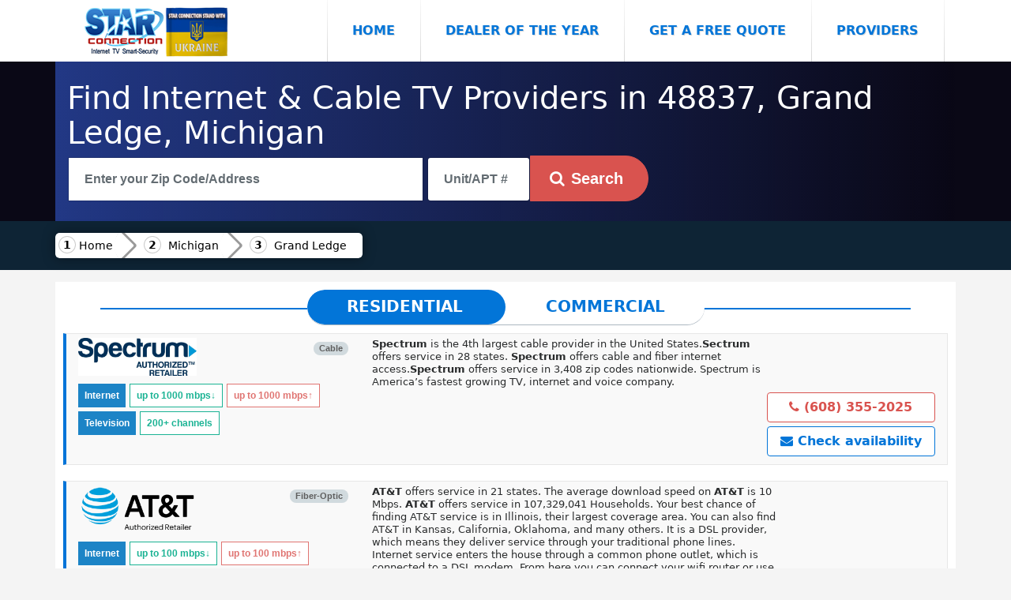

--- FILE ---
content_type: text/html; charset=UTF-8
request_url: https://starconnection.net/mi/grand-ledge
body_size: 12877
content:

<!DOCTYPE html>
<html lang="en" xmlns="https://www.w3.org/1999/xhtml" xmlns:og="https://ogp.me/ns#" xmlns:fb="https://www.facebook.com/2008/fbml">
  <head>
    <meta charset="utf-8"/>
	
	<meta http-equiv="x-ua-compatible" content="IE=edge,chrome=1" />
	<meta name="viewport" content="width=device-width,initial-scale=1,maximum-scale=5" />

    <title>48837, Grand Ledge, Michigan Internet and Television</title>
    <meta name="description" content="Internet,tv,Phone in 48837,Grand Ledge,mi providers in your area Spectrum, AT&T, HughesNet, Dish Network, Blazing hog, Viasat, DIRECTV, WOW, Chapin" />
    <meta name="author" content="Victor Dobrovolschi"/>
	<meta name="HandheldFriendly" content="true" />
<meta property="og:site_name" content="Star Connection" />
<meta property="og:title" content="48837, Grand Ledge, Michigan Internet and Television" />
<meta property="og:description" content="Internet,tv,Phone in 48837,Grand Ledge,mi providers in your area Spectrum, AT&T, HughesNet, Dish Network, Blazing hog, Viasat, DIRECTV, WOW, Chapin" />
<meta property="og:type" content="website" />
<meta property="og:url" content="https://starconnection.net/mi/grand-ledge" />
<meta property="og:locale" content="en_US" />
<meta property="og:image" content="https://starconnection.net/public/img/star-logo.png" />
<link rel="canonical" href="https://starconnection.net/mi/grand-ledge">
<link rel="apple-touch-icon" sizes="57x57" href="https://starconnection.net/public/favicon/apple-touch-icon-57x57.png" />
<link rel="apple-touch-icon" sizes="60x60" href="https://starconnection.net/public/favicon/apple-touch-icon-60x60.png" />
<link rel="apple-touch-icon" sizes="72x72" href="https://starconnection.net/public/favicon/apple-touch-icon-72x72.png" />
<link rel="apple-touch-icon" sizes="76x76" href="https://starconnection.net/public/favicon/apple-touch-icon-76x76.png" />
<link rel="apple-touch-icon" sizes="114x114" href="https://starconnection.net/public/favicon/apple-touch-icon-114x114.png" />
<link rel="apple-touch-icon" sizes="120x120" href="https://starconnection.net/public/favicon/apple-touch-icon-120x120.png" />
<link rel="apple-touch-icon" sizes="144x144" href="https://starconnection.net/public/favicon/apple-touch-icon-144x144.png" />
<link rel="apple-touch-icon" sizes="152x152" href="https://starconnection.net/public/favicon/apple-touch-icon-152x152.png" />
<link rel="apple-touch-icon" sizes="180x180" href="https://starconnection.net/public/favicon/apple-touch-icon-180x180.png" />
<link rel="icon" type="image/png" href="https://starconnection.net/public/favicon/favicon-16x16.png" sizes="16x16" />
<link rel="icon" type="image/png" href="https://starconnection.net/public/favicon/favicon-32x32.png" sizes="32x32" />
<link rel="icon" type="image/png" href="https://starconnection.net/public/favicon/android-chrome-192x192.png" sizes="192x192" />
<link rel="icon" type="image/png" href="https://starconnection.net/public/favicon/favicon-96x96.png" sizes="96x96" />
<meta name="msapplication-TileImage" content="https://starconnection.net/public/favicon/mstile-144x144.png" />
<meta name="theme-color" content="#ffffff" />
<link rel="shortcut icon" href="https://starconnection.net/public/favicon/favicon.ico" />
<link rel="manifest" href="https://starconnection.net/public/favicon/manifest.json" />
<meta name="msapplication-TileColor" content="#ac1f23" />
<link rel="stylesheet" href="https://starconnection.net/public/css/all.css?v=3">

<link rel="sitemap" type="application/xml" title="Sitemap" href="/sitemap" />
<noscript>
				
<link rel="stylesheet" href="https://starconnection.net/public/table/bootstrap-select.css" />
</noscript>
<style>body{ background: #f4f4f4;}</style>

  </head>
  <body>
  <div id="fb-root"></div>
<script async defer crossorigin="anonymous" src="https://connect.facebook.net/en_US/sdk.js#xfbml=1&version=v3.3"></script>

    <nav class="navbar navbar-toggleable-md"><div class="container">
	
	<button class="navbar-toggler navbar-toggler-right" type="button" data-toggle="collapse" data-target="#navbarsExampleDefault" aria-controls="navbarsExampleDefault" aria-expanded="true" aria-label="Toggle navigation">
Menu <i class="fa fa-bars"></i>
</button>

      <a class="navbar-brand" href="/">
	  <img  src="https://starconnection.net/public/img/star-logo.png" class="img-fluid" title="Star Connection logo" alt="Star Connection logo"></a>

      <div class="collapse navbar-collapse" id="navbarsExampleDefault">
	  <div class=" mr-auto"></div>
        <ul class="navbar-nav">
          <li class="nav-item active">
            <a class="nav-link py-4 w-100" href="/">Home <span class="sr-only">(current)</span></a>
          </li>
		    <li class="nav-item">
            <a class="nav-link py-4 w-100" href="/home/dealer-of-year" >Dealer of the Year</a>
          </li>
          <li class="nav-item">
            <a class="nav-link py-4 w-100 freequote" href="#" data-toggle="modal" data-target="#myModalquote">Get a Free Quote</a>
          </li>
   <li class="nav-item">
            <a class="nav-link py-4 w-100" href="/provider/">Providers</a>
          </li>
        </ul>
     
      </div>
	  </div>
    </nav>
	    <div class="verydark">
	<div class="container providerstop">

<div class="row pt-4 text-white text-left">
          <div class="col-md-12">  <h1 class="text-white">Find Internet &amp; Cable TV Providers in 48837, Grand Ledge, Michigan</h1>
   </div>
</div>  
 <div class="row pb-4">
	<div class="w-100 px-3">
  <input type="text" name="street" required="required" id="address1" aria-label="Search"
  placeholder="Enter your Zip Code/Address" class="form-control" value="" style="border-radius: 0;" autocomplete="off"> 
  
  
<input type="text" name="apt" aria-label="Unit/APT #" placeholder="Unit/APT #" value="" class="form-control" id="apt1" autocomplete="off" style="
    display: inline-block;
    padding: 0 20px;
    position: relative;
    width: 130px;
    color: #464646;
    font-weight: 700;
    line-height: 3.5rem;
    height: 3.5rem;
  ">
  
<input type="hidden" name="token" id="token" value="86805eccd5e07a81b000977e43f604df2f6d65f910e66161f1fb4a7c6b277d5e737dc3829ea4504927ed49f7972fd7348dc6bc7d6946dd229d9d0cfd7747aa1e">

  <button class="btn btn-danger btn-lg search" aria-label="Search" style="
	 border-top-right-radius: 100px;
    border-bottom-right-radius: 100px;"><i class="fa fa-search" aria-hidden="true"></i><span class="px-2">Search</span></button>
		<div class="adresa float-left"></div>

</div>
</div>

</div>
 </div> <div class="container-fluid" style=" background-color: #0e2435;"><div class="container"><div class="row">
 <nav class="breadcrumb1">
 <a class="home" href="/">Home</a>

 <a href="/mi">Michigan</a>
<a href="/mi/grand-ledge">Grand Ledge</a> 
 </nav>
 </div></div></div>

<div class="container" style="background: white;    margin-top: 15px;">
<div class="row">


<!-- Tab panes -->
<div class="tab-content" style="    width: 100%;
    margin: 10px;">
	

				    
    <style>

.tab-slider--nav {
    display: table;
    position: relative;
    margin: auto;    margin-bottom: 10px;
}

.tab-slider--tabs {
  display: block;
  float: left;
  margin: 0;
  padding: 0;
  list-style: none;
  position: relative;
  border-radius: 45px;
  overflow: hidden;
  background: #fff;
  height: 45px;
  -webkit-user-select: none;
     -moz-user-select: none;
      -ms-user-select: none;
          user-select: none;
              border-bottom: 1px solid #acb7c1;
}
.tab-slider--tabs:after {
  content: "";
  width: 50%;
  background: #0275d8;
  height: 100%;
  position: absolute;
  top: 0;
  left: 0;
  transition: all 250ms ease-in-out;
  border-radius: 45px;
}
.tab-slider--tabs.slide:after {
  left: 50%;
}

.tab-slider--trigger {
  font-size: 20px;
  line-height: 1;
  font-weight: bold;
  color: #0275d8;
  text-transform: uppercase;
  text-align: center;
  padding: 11px 50px;
  position: relative;
  z-index: 2;
  cursor: pointer;
  display: inline-block;
  transition: color 250ms ease-in-out;
  -webkit-user-select: none;
     -moz-user-select: none;
      -ms-user-select: none;
          user-select: none;
}
.tab-slider--trigger.active {
  color: #fff;
}

.tab-slider--body {
  margin-bottom: 20px;
}
@media (max-width:576px){
    .tab-slider--trigger {
  font-size: 15px;
  line-height: 1;
  font-weight: bold;
  color: #0275d8;
  text-transform: uppercase;
  text-align: center;
  padding: 15px 20px;
  position: relative;
  z-index: 2;
  cursor: pointer;
  display: inline-block;
  transition: color 250ms ease-in-out;
  -webkit-user-select: none;
     -moz-user-select: none;
      -ms-user-select: none;
          user-select: none;
}
}
    </style>
    	<div class="tab-slider--nav" style="z-index:1;">
		<ul class="tab-slider--tabs">
			<li class="tab-slider--trigger tab1" rel="tab1">Residential</li>
			<li class="tab-slider--trigger tab2" rel="tab2">Commercial</li>
		</ul>
	</div>
    <div style="position:absolute;top:33px;border:1px solid #0275d8;width:90%;left:20px;right:20px;z-index:0;margin: auto;"></div>
	<div class="tab-slider--container">
		<div id="tab1" class="tab-slider--body">
			<style>
.btn-phone {    color: #d9534f;
    background: white;
    border-color: #d9534f;
    }
	
.btn-phone:hover {	 
 color: #fff;
    background-color: #c9302c;
    border-color: #c12e2a;
}
.label {font-size:12px;display:inline-block;margin-top: 5px;}
.btn-quote {    

  color: #0275d8;
    background-color: #fff;
    border-color: #0275d8;
    font-weight: bold;
    }
	
.btn-quote:hover {	 
  color: #fff;
    background-color: #0275d8;
    border-color: #0275d8;
    font-weight: bold;
}
.service_type div i{font-size:3em;margin: 0 15px;color:#d9534f;}
.packagetitle {
	    background: #d9534f;
    padding: 10px;color:white;
    border-top-right-radius: 100px;    border-bottom: 1px solid #fff;
}

@media only screen and (max-width: 767px) {
.desktop {display:none;}
}

@media only screen and (min-width: 768px) {
.mobile {display:none;}
}
</style>
            <div style="background: #f9f9f9; 
    border: 1px solid #e7e7e7;padding-bottom:5px;
    margin-bottom: 20px; border-left: 4px solid #0274d8;" >
            <div class="row" style="margin: 0;margin-top: 5px;">
            <div class="col-md-4 col-sm-12">
            <div style="position:relative;display: flow-root;">
            
            <div style="float:right;">
                <div style="background-color: #d1dade;
    color: #5e5e5e;
    font-family: 'Open Sans', 'Helvetica Neue', Helvetica, Arial, sans-serif;
    font-size: 11px;
    font-weight: 600;
    padding-bottom: 4px;
    padding-left: 6px;    margin: 5px 0;
    padding-right: 6px;
    text-shadow: none;
    border-radius: 10px;
    text-align: center;
    white-space: nowrap;
    vertical-align: middle;
    line-height: 1;
    display: block;
    min-width: 10px;
    padding: 3px 7px;">Cable</div>            </div>
            		<a href="/provider/internet_provider"><img src="https://starconnection.net/public/provider/Charter.jpg" class="lazy" style="max-width: 150px;max-height: 70px;"></a>
   </div>
<div style="display:block;margin-top: 5px;">
<div>

<span class="label" style="background: #1c84c6; color: white;">Internet</span>
<span class="label" style="
    color: #1bb394;
    padding: 2px 8px;
    background: white;
    border: 1px solid #1bb394;
">up to 1000<span> mbps</span>↓</span>
<span class="label" style="
    color: #e07572;
    padding: 2px 8px;
    background: white;
    border: 1px solid #e07572;
">up to 1000<span> mbps</span>↑</span>
</div>

		

<div>

<span class="label" style="background: #1c84c6; color: white;">Television</span>
<span class="label" style="
    color: #1bb394;
    padding: 2px 8px;
    background: white;
    border: 1px solid #1bb394;
">200+ channels</span>
</div>

    


    
</div>

            </div>
            <div class="col-md-8 desktop" style="font-size: 13px;line-height:1rem;">
            <div style="display: inline-block;
    width: calc(100% - 200px);">
            <strong>Spectrum</strong> is the 4th largest cable provider in the United States.<strong>Sectrum</strong> offers service in 28 states. <strong>Spectrum</strong> offers cable and fiber internet access.<strong>Spectrum</strong> offers service in 3,408 zip codes nationwide.  Spectrum is America’s fastest growing TV, internet and voice company.     </div>
<div style="display:inline-block;float:right;">
    <a class="btn btn-phone" style="margin:5px 0;font-weight: bold;display:block;" href="tel:16083552025"><i class="fa fa-phone"></i> (608) 355-2025</a>
	
		<a class="btn btn-quote freequote" style="margin:5px 0;display:block;" href="#" data-toggle="modal" data-target="#myModalquote" value="provider_id=130235&business=no&second=1"><i class="fa fa-envelope"></i> Check availability
    </a>  
            </div>
            </div>    
 </div>
        <div class="mobile">
            <div style="display:none;">
            <strong>Spectrum</strong> is the 4th largest cable provider in the United States.<strong>Sectrum</strong> offers service in 28 states. <strong>Spectrum</strong> offers cable and fiber internet access.<strong>Spectrum</strong> offers service in 3,408 zip codes nationwide.  Spectrum is America’s fastest growing TV, internet and voice company.     </div>
            
            
            
<div class="row" style="margin: 0;
    margin-top: 5px;">
<div style="width:50%;padding:5px;">
    <a class="btn btn-phone" style="font-size:14px;font-weight: bold;display:block;" href="tel:16083552025"><i class="fa fa-phone"></i> (608) 355-2025</a>
	         <a class="btn btn-success btn-sm"" data-toggle="collapse" href="#collapsedescr130235" role="button" aria-expanded="false" 
		 aria-controls="collapsedescr130235" style="margin:5px 0;display:block;"><i class="fa fa-angle-double-down"></i> Show Description</a>
	    </div>
    <div  style="width:50%;padding:5px;">
	 <a class="btn btn-quote freequote" style="margin:5px 0;display:block;" href="#" data-toggle="modal" data-target="#myModalquote" value="provider_id=130235&business=no&second=1"><i class="fa fa-envelope"></i> Check availability</a>
                </div>
            </div>   
<div  class="collapse" id="collapsedescr130235" style="padding: 0 20px;font-size: 14px;">
<strong>Spectrum</strong> is the 4th largest cable provider in the United States.<strong>Sectrum</strong> offers service in 28 states. <strong>Spectrum</strong> offers cable and fiber internet access.<strong>Spectrum</strong> offers service in 3,408 zip codes nationwide.  Spectrum is America’s fastest growing TV, internet and voice  
</div>        
            </div> 
<div class="collapse" id="collapse130235" style="background:white;padding: 0 15px;font-size: 14px;">
<div class="text-center"><h2><i class="fa fa-spinner fa-spin"></i> Information loading...</h2></div>
</div>


            </div>
                        <div style="background: #f9f9f9; 
    border: 1px solid #e7e7e7;padding-bottom:5px;
    margin-bottom: 20px; border-left: 4px solid #0274d8;" >
            <div class="row" style="margin: 0;margin-top: 5px;">
            <div class="col-md-4 col-sm-12">
            <div style="position:relative;display: flow-root;">
            
            <div style="float:right;">
                <div style="background-color: #d1dade;
    color: #5e5e5e;
    font-family: 'Open Sans', 'Helvetica Neue', Helvetica, Arial, sans-serif;
    font-size: 11px;
    font-weight: 600;
    padding-bottom: 4px;
    padding-left: 6px;    margin: 5px 0;
    padding-right: 6px;
    text-shadow: none;
    border-radius: 10px;
    text-align: center;
    white-space: nowrap;
    vertical-align: middle;
    line-height: 1;
    display: block;
    min-width: 10px;
    padding: 3px 7px;">Fiber-Optic</div>            </div>
            		<a href="/provider/at_t"><img src="https://starconnection.net/public/provider/AT-T.png" class="lazy" style="max-width: 150px;max-height: 70px;"></a>
   </div>
<div style="display:block;margin-top: 5px;">
<div>

<span class="label" style="background: #1c84c6; color: white;">Internet</span>
<span class="label" style="
    color: #1bb394;
    padding: 2px 8px;
    background: white;
    border: 1px solid #1bb394;
">up to 100<span> mbps</span>↓</span>
<span class="label" style="
    color: #e07572;
    padding: 2px 8px;
    background: white;
    border: 1px solid #e07572;
">up to 100<span> mbps</span>↑</span>
</div>

		

<div>

<span class="label" style="background: #1c84c6; color: white;">Television</span>
<span class="label" style="
    color: #1bb394;
    padding: 2px 8px;
    background: white;
    border: 1px solid #1bb394;
">450+ channels</span>
</div>

    


    
</div>

            </div>
            <div class="col-md-8 desktop" style="font-size: 13px;line-height:1rem;">
            <div style="display: inline-block;
    width: calc(100% - 200px);">
            <strong>AT&amp;T</strong> offers service in 21 states. The average download speed on <strong>AT&amp;T</strong> is 10 Mbps. <strong>AT&amp;T</strong> offers service in 107,329,041 Households. Your best chance of finding AT&T service is in Illinois, their largest coverage area. You can also find AT&T in Kansas,  California, Oklahoma, and many others. It is a DSL provider, which means they deliver service through your traditional phone lines. Internet service enters the house through a common phone outlet, which is connected to a DSL modem. From here you can connect your wifi router or use an Ethernet cable.     </div>
<div style="display:inline-block;float:right;">
    <a class="btn btn-phone" style="margin:5px 0;font-weight: bold;display:block;" href="tel:16083552025"><i class="fa fa-phone"></i> (608) 355-2025</a>
	
		<a class="btn btn-quote freequote" style="margin:5px 0;display:block;" href="#" data-toggle="modal" data-target="#myModalquote" value="provider_id=130077&business=no&second=1"><i class="fa fa-envelope"></i> Check availability
    </a>  
            </div>
            </div>    
 </div>
        <div class="mobile">
            <div style="display:none;">
            <strong>AT&amp;T</strong> offers service in 21 states. The average download speed on <strong>AT&amp;T</strong> is 10 Mbps. <strong>AT&amp;T</strong> offers service in 107,329,041 Households. Your best chance of finding AT&T service is in Illinois, their largest coverage area. You can also find AT&T in Kansas,  California, Oklahoma, and many others. It is a DSL provider, which means they deliver service through your traditional phone lines. Internet service enters the house through a common phone outlet, which is connected to a DSL modem. From here you can connect your wifi router or use an Ethernet cable.     </div>
            
            
            
<div class="row" style="margin: 0;
    margin-top: 5px;">
<div style="width:50%;padding:5px;">
    <a class="btn btn-phone" style="font-size:14px;font-weight: bold;display:block;" href="tel:16083552025"><i class="fa fa-phone"></i> (608) 355-2025</a>
	         <a class="btn btn-success btn-sm"" data-toggle="collapse" href="#collapsedescr130077" role="button" aria-expanded="false" 
		 aria-controls="collapsedescr130077" style="margin:5px 0;display:block;"><i class="fa fa-angle-double-down"></i> Show Description</a>
	    </div>
    <div  style="width:50%;padding:5px;">
	 <a class="btn btn-quote freequote" style="margin:5px 0;display:block;" href="#" data-toggle="modal" data-target="#myModalquote" value="provider_id=130077&business=no&second=1"><i class="fa fa-envelope"></i> Check availability</a>
                </div>
            </div>   
<div  class="collapse" id="collapsedescr130077" style="padding: 0 20px;font-size: 14px;">
<strong>AT&amp;T</strong> offers service in 21 states. The average download speed on <strong>AT&amp;T</strong> is 10 Mbps. <strong>AT&amp;T</strong> offers service in 107,329,041 Households. Your best chance of finding AT&T service is in Illinois, their largest coverage area. You can also find AT&T in Kansas,  California, Oklahoma, and many others. It is a DSL provider, which means they deliver service through your traditional phone lines. Internet service enters the house through a common phone outlet, which is connected to a DSL modem. From  
</div>        
            </div> 
<div class="collapse" id="collapse130077" style="background:white;padding: 0 15px;font-size: 14px;">
<div class="text-center"><h2><i class="fa fa-spinner fa-spin"></i> Information loading...</h2></div>
</div>


            </div>
                        <div style="background: #f9f9f9; 
    border: 1px solid #e7e7e7;padding-bottom:5px;
    margin-bottom: 20px; border-left: 4px solid #0274d8;" >
            <div class="row" style="margin: 0;margin-top: 5px;">
            <div class="col-md-4 col-sm-12">
            <div style="position:relative;display: flow-root;">
            
            <div style="float:right;">
                <div style="background-color: #d1dade;
    color: #5e5e5e;
    font-family: 'Open Sans', 'Helvetica Neue', Helvetica, Arial, sans-serif;
    font-size: 11px;
    font-weight: 600;
    padding-bottom: 4px;
    padding-left: 6px;    margin: 5px 0;
    padding-right: 6px;
    text-shadow: none;
    border-radius: 10px;
    text-align: center;
    white-space: nowrap;
    vertical-align: middle;
    line-height: 1;
    display: block;
    min-width: 10px;
    padding: 3px 7px;">Satellite</div>            </div>
            		<a href="/provider/hughesnet"><img src="https://starconnection.net/public/provider/Hughesnet.png" class="lazy" style="max-width: 150px;max-height: 70px;"></a>
   </div>
<div style="display:block;margin-top: 5px;">
<div>

<span class="label" style="background: #1c84c6; color: white;">Internet</span>
<span class="label" style="
    color: #1bb394;
    padding: 2px 8px;
    background: white;
    border: 1px solid #1bb394;
">up to 25<span> mbps</span>↓</span>
<span class="label" style="
    color: #e07572;
    padding: 2px 8px;
    background: white;
    border: 1px solid #e07572;
">up to 3<span> mbps</span>↑</span>
</div>




    
</div>

            </div>
            <div class="col-md-8 desktop" style="font-size: 13px;line-height:1rem;">
            <div style="display: inline-block;
    width: calc(100% - 200px);">
            <strong>HughesNet</strong> is the largest satellite provider in the United States. Satellite internet is never mind-blowing, but HughesNet offers consistent speeds across the country, and its service has gotten much better in recent years. HughesNet Gen5 lets you do more of everything you love, wherever you live in contiguous United States, including Alaska! As long as you have a clear view of the Southern sky, you have access faster speeds, more data, and built-in Wi-Fi.                                  </div>
<div style="display:inline-block;float:right;">
    <a class="btn btn-phone" style="margin:5px 0;font-weight: bold;display:block;" href="tel:16083552025"><i class="fa fa-phone"></i> (608) 355-2025</a>
	
		  <a class="btn btn-quote" target="_blank" href="https://wisconsinsatellite.com/locations/" style="margin:5px 0;display:block;">
	<i class="fa fa-envelope"></i> Order Now</a>
     
            </div>
            </div>    
 </div>
        <div class="mobile">
            <div style="display:none;">
            <strong>HughesNet</strong> is the largest satellite provider in the United States. Satellite internet is never mind-blowing, but HughesNet offers consistent speeds across the country, and its service has gotten much better in recent years. HughesNet Gen5 lets you do more of everything you love, wherever you live in contiguous United States, including Alaska! As long as you have a clear view of the Southern sky, you have access faster speeds, more data, and built-in Wi-Fi.                                  </div>
            
            
            
<div class="row" style="margin: 0;
    margin-top: 5px;">
<div style="width:50%;padding:5px;">
    <a class="btn btn-phone" style="font-size:14px;font-weight: bold;display:block;" href="tel:16083552025"><i class="fa fa-phone"></i> (608) 355-2025</a>
	         <a class="btn btn-success btn-sm"" data-toggle="collapse" href="#collapsedescr20934" role="button" aria-expanded="false" 
		 aria-controls="collapsedescr20934" style="margin:5px 0;display:block;"><i class="fa fa-angle-double-down"></i> Show Description</a>
	    </div>
    <div  style="width:50%;padding:5px;">
	 <a class="btn btn-quote freequote" style="margin:5px 0;display:block;" href="#" data-toggle="modal" data-target="#myModalquote" value="provider_id=20934&business=no&second=1"><i class="fa fa-envelope"></i> Check availability</a>
                </div>
            </div>   
<div  class="collapse" id="collapsedescr20934" style="padding: 0 20px;font-size: 14px;">
<strong>HughesNet</strong> is the largest satellite provider in the United States. Satellite internet is never mind-blowing, but HughesNet offers consistent speeds across the country, and its service has gotten much better in recent years. HughesNet Gen5 lets you do more of everything you love, wherever you live in contiguous United States, including Alaska! As long as you have a clear view of the Southern sky, you have access faster speeds, more data, and built-in Wi-Fi.                               
</div>        
            </div> 
<div class="collapse" id="collapse20934" style="background:white;padding: 0 15px;font-size: 14px;">
<div class="text-center"><h2><i class="fa fa-spinner fa-spin"></i> Information loading...</h2></div>
</div>


            </div>
                        <div style="background: #f9f9f9; 
    border: 1px solid #e7e7e7;padding-bottom:5px;
    margin-bottom: 20px; border-left: 4px solid #0274d8;" >
            <div class="row" style="margin: 0;margin-top: 5px;">
            <div class="col-md-4 col-sm-12">
            <div style="position:relative;display: flow-root;">
            
            <div style="float:right;">
                <div style="background-color: #d1dade;
    color: #5e5e5e;
    font-family: 'Open Sans', 'Helvetica Neue', Helvetica, Arial, sans-serif;
    font-size: 11px;
    font-weight: 600;
    padding-bottom: 4px;
    padding-left: 6px;    margin: 5px 0;
    padding-right: 6px;
    text-shadow: none;
    border-radius: 10px;
    text-align: center;
    white-space: nowrap;
    vertical-align: middle;
    line-height: 1;
    display: block;
    min-width: 10px;
    padding: 3px 7px;">DSL</div><div style="background-color: #d1dade;
    color: #5e5e5e;
    font-family: 'Open Sans', 'Helvetica Neue', Helvetica, Arial, sans-serif;
    font-size: 11px;
    font-weight: 600;
    padding-bottom: 4px;
    padding-left: 6px;    margin: 5px 0;
    padding-right: 6px;
    text-shadow: none;
    border-radius: 10px;
    text-align: center;
    white-space: nowrap;
    vertical-align: middle;
    line-height: 1;
    display: block;
    min-width: 10px;
    padding: 3px 7px;">Satellite</div>            </div>
            		<a href="/provider/dish-network"><img src="https://starconnection.net/public/provider/Dish.png" class="lazy" style="max-width: 150px;max-height: 70px;"></a>
   </div>
<div style="display:block;margin-top: 5px;">
<div>

<span class="label" style="background: #1c84c6; color: white;">Internet</span>
<span class="label" style="
    color: #1bb394;
    padding: 2px 8px;
    background: white;
    border: 1px solid #1bb394;
">up to 10<span> mbps</span>↓</span>
<span class="label" style="
    color: #e07572;
    padding: 2px 8px;
    background: white;
    border: 1px solid #e07572;
">up to 2<span> mbps</span>↑</span>
</div>

		

<div>

<span class="label" style="background: #1c84c6; color: white;">Television</span>
<span class="label" style="
    color: #1bb394;
    padding: 2px 8px;
    background: white;
    border: 1px solid #1bb394;
">330+ channels</span>
</div>

    


    
</div>

            </div>
            <div class="col-md-8 desktop" style="font-size: 13px;line-height:1rem;">
            <div style="display: inline-block;
    width: calc(100% - 200px);">
            <strong>Dish Network</strong> <ul>
    <li>Straight-up pricing (compared with DIRECTV)</li>
<li>Plenty of sports (the most college football coverage available)</li>
<li>Amazon Alexa and Google Assistant compatibility</li>
   </ul>


Enjoy hundreds of HD channels, thousands of On Demand choices, and lots of savings when you choose a DISH package. Whether you're a sports fanatic or movie lover, DISH has you covered with over 330 channels available.In fact, on average, DISH offers more channels than most TV providers. Get 3 months of FREE HBO, SHOWTIME, Cinemax, and Starz with any DISH package.     </div>
<div style="display:inline-block;float:right;">
    <a class="btn btn-phone" style="margin:5px 0;font-weight: bold;display:block;" href="tel:16083552025"><i class="fa fa-phone"></i> (608) 355-2025</a>
	
		<a class="btn btn-quote freequote" style="margin:5px 0;display:block;" href="#" data-toggle="modal" data-target="#myModalquote" value="provider_id=21550&business=no&second=1"><i class="fa fa-envelope"></i>  Order Now
    </a>              <a class="btn btn-info btn-sm showdetails collapsed" href="#" style="margin:5px 0;display:block;" url="/order/ajax/dish-network?info=%7B%22internet%22%3Afalse%2C%22phone%22%3Afalse%2C%22tv%22%3Afalse%7D"
            aria-label="Show Packages Dish Network" data-toggle="collapse" value="21550"
  data-target="#collapse21550" aria-expanded="false" aria-controls="collapse21550"><i class="fa fa-angle-double-down"></i> Show packages</a>

  
            </div>
            </div>    
 </div>
        <div class="mobile">
            <div style="display:none;">
            <strong>Dish Network</strong> <ul>
    <li>Straight-up pricing (compared with DIRECTV)</li>
<li>Plenty of sports (the most college football coverage available)</li>
<li>Amazon Alexa and Google Assistant compatibility</li>
   </ul>


Enjoy hundreds of HD channels, thousands of On Demand choices, and lots of savings when you choose a DISH package. Whether you're a sports fanatic or movie lover, DISH has you covered with over 330 channels available.In fact, on average, DISH offers more channels than most TV providers. Get 3 months of FREE HBO, SHOWTIME, Cinemax, and Starz with any DISH package.     </div>
            
            
            
<div class="row" style="margin: 0;
    margin-top: 5px;">
<div style="width:50%;padding:5px;">
    <a class="btn btn-phone" style="font-size:14px;font-weight: bold;display:block;" href="tel:16083552025"><i class="fa fa-phone"></i> (608) 355-2025</a>
	         <a class="btn btn-success btn-sm"" data-toggle="collapse" href="#collapsedescr21550" role="button" aria-expanded="false" 
		 aria-controls="collapsedescr21550" style="margin:5px 0;display:block;"><i class="fa fa-angle-double-down"></i> Show Description</a>
	    </div>
    <div  style="width:50%;padding:5px;">
	 <a class="btn btn-quote freequote" style="margin:5px 0;display:block;" href="#" data-toggle="modal" data-target="#myModalquote" value="provider_id=21550&business=no&second=1"><i class="fa fa-envelope"></i> Order Now</a>
                <a class="btn btn-info btn-sm showdetails collapsed" href="#" style="margin:5px 0;display:block;" url="/order/ajax/dish-network?info=%7B%22internet%22%3Afalse%2C%22phone%22%3Afalse%2C%22tv%22%3Afalse%7D"
            aria-label="Show Packages Dish Network" data-toggle="collapse" value="21550"
  data-target="#collapse21550" aria-expanded="false" aria-controls="collapse21550"><i class="fa fa-angle-double-down"></i> Show packages</a>
            

            </div>
            </div>   
<div  class="collapse" id="collapsedescr21550" style="padding: 0 20px;font-size: 14px;">
<strong>Dish Network</strong> <ul>
    <li>Straight-up pricing (compared with DIRECTV)</li>
<li>Plenty of sports (the most college football coverage available)</li>
<li>Amazon Alexa and Google Assistant compatibility</li>
   </ul>


Enjoy hundreds of HD channels, thousands of On Demand choices, and lots of savings when you choose a DISH package. Whether you're a sports fanatic or movie lover, DISH has you covered with over 330 channels available.In fact, on average, DISH offers more channels than most TV providers. Get 3 months of FREE HBO, SHOWTIME, Cinemax, and Starz with any DISH package.  
</div>        
            </div> 
<div class="collapse" id="collapse21550" style="background:white;padding: 0 15px;font-size: 14px;">
<div class="text-center"><h2><i class="fa fa-spinner fa-spin"></i> Information loading...</h2></div>
</div>


            </div>
                        <div style="background: #f9f9f9; 
    border: 1px solid #e7e7e7;padding-bottom:5px;
    margin-bottom: 20px; border-left: 4px solid #0274d8;" >
            <div class="row" style="margin: 0;margin-top: 5px;">
            <div class="col-md-4 col-sm-12">
            <div style="position:relative;display: flow-root;">
            
            <div style="float:right;">
                            </div>
            		<a href="/provider/blazing-hog"><img src="https://starconnection.net/public/provider/Blazing-hog-logo.png" class="lazy" style="max-width: 150px;max-height: 70px;"></a>
   </div>
<div style="display:block;margin-top: 5px;">
<div>

<span class="label" style="background: #1c84c6; color: white;">Internet</span>
<span class="label" style="
    color: #1bb394;
    padding: 2px 8px;
    background: white;
    border: 1px solid #1bb394;
">up to 75<span> mbps</span>↓</span>
<span class="label" style="
    color: #e07572;
    padding: 2px 8px;
    background: white;
    border: 1px solid #e07572;
">up to 6<span> mbps</span>↑</span>
</div>




    
</div>

            </div>
            <div class="col-md-8 desktop" style="font-size: 13px;line-height:1rem;">
            <div style="display: inline-block;
    width: calc(100% - 200px);">
            Blazing Hog have an advantage over satellite internet.It working through AT&T & T-Mobile. Unlimited (no device throttling data), faster server response times (Ping) and the modem is plug and play so you can move it from location to location. Real Internet for rural America. Game, stream and share unlimited. Speeds up to 75Mbps. Average Speed 25Mbps. NOT SATELLITE     </div>
<div style="display:inline-block;float:right;">
    <a class="btn btn-phone" style="margin:5px 0;font-weight: bold;display:block;" href="tel:16083552025"><i class="fa fa-phone"></i> (608) 355-2025</a>
	
		<a class="btn btn-quote freequote" style="margin:5px 0;display:block;" href="#" data-toggle="modal" data-target="#myModalquote" value="provider_id=99997&business=no&second=1"><i class="fa fa-envelope"></i> Check availability
    </a>  
            </div>
            </div>    
 </div>
        <div class="mobile">
            <div style="display:none;">
            Blazing Hog have an advantage over satellite internet.It working through AT&T & T-Mobile. Unlimited (no device throttling data), faster server response times (Ping) and the modem is plug and play so you can move it from location to location. Real Internet for rural America. Game, stream and share unlimited. Speeds up to 75Mbps. Average Speed 25Mbps. NOT SATELLITE     </div>
            
            
            
<div class="row" style="margin: 0;
    margin-top: 5px;">
<div style="width:50%;padding:5px;">
    <a class="btn btn-phone" style="font-size:14px;font-weight: bold;display:block;" href="tel:16083552025"><i class="fa fa-phone"></i> (608) 355-2025</a>
	         <a class="btn btn-success btn-sm"" data-toggle="collapse" href="#collapsedescr99997" role="button" aria-expanded="false" 
		 aria-controls="collapsedescr99997" style="margin:5px 0;display:block;"><i class="fa fa-angle-double-down"></i> Show Description</a>
	    </div>
    <div  style="width:50%;padding:5px;">
	 <a class="btn btn-quote freequote" style="margin:5px 0;display:block;" href="#" data-toggle="modal" data-target="#myModalquote" value="provider_id=99997&business=no&second=1"><i class="fa fa-envelope"></i> Check availability</a>
                </div>
            </div>   
<div  class="collapse" id="collapsedescr99997" style="padding: 0 20px;font-size: 14px;">
Blazing Hog have an advantage over satellite internet.It working through AT&T & T-Mobile. Unlimited (no device throttling data), faster server response times (Ping) and the modem is plug and play so you can move it from location to location. Real Internet for rural America. Game, stream and share unlimited. Speeds up to 75Mbps. Average Speed 25Mbps. NOT  
</div>        
            </div> 
<div class="collapse" id="collapse99997" style="background:white;padding: 0 15px;font-size: 14px;">
<div class="text-center"><h2><i class="fa fa-spinner fa-spin"></i> Information loading...</h2></div>
</div>


            </div>
                        <div style="background: #f9f9f9; 
    border: 1px solid #e7e7e7;padding-bottom:5px;
    margin-bottom: 20px; border-left: 4px solid #0274d8;" >
            <div class="row" style="margin: 0;margin-top: 5px;">
            <div class="col-md-4 col-sm-12">
            <div style="position:relative;display: flow-root;">
            
            <div style="float:right;">
                <div style="background-color: #d1dade;
    color: #5e5e5e;
    font-family: 'Open Sans', 'Helvetica Neue', Helvetica, Arial, sans-serif;
    font-size: 11px;
    font-weight: 600;
    padding-bottom: 4px;
    padding-left: 6px;    margin: 5px 0;
    padding-right: 6px;
    text-shadow: none;
    border-radius: 10px;
    text-align: center;
    white-space: nowrap;
    vertical-align: middle;
    line-height: 1;
    display: block;
    min-width: 10px;
    padding: 3px 7px;">Satellite</div>            </div>
            		<a href="/provider/viasat"><img src="https://starconnection.net/public/provider/exede-retailer-white.png" class="lazy" style="max-width: 150px;max-height: 70px;"></a>
   </div>
<div style="display:block;margin-top: 5px;">
<div>

<span class="label" style="background: #1c84c6; color: white;">Internet</span>
<span class="label" style="
    color: #1bb394;
    padding: 2px 8px;
    background: white;
    border: 1px solid #1bb394;
">up to 25<span> mbps</span>↓</span>
<span class="label" style="
    color: #e07572;
    padding: 2px 8px;
    background: white;
    border: 1px solid #e07572;
">up to 3<span> mbps</span>↑</span>
</div>




    
</div>

            </div>
            <div class="col-md-8 desktop" style="font-size: 13px;line-height:1rem;">
            <div style="display: inline-block;
    width: calc(100% - 200px);">
            Viasat Satellite Internet is high-speed internet beamed directly to your home from our satellites in space. This means you can get a fast internet connection where you live – almost anywhere in the United States.It’s quick. Our 12 Mbps download speeds* are faster than typical DSL or 4G/LTE mobile service. In select areas, you can get up to 25 Mbps speeds – the fastest home satellite internet service ever!     </div>
<div style="display:inline-block;float:right;">
    <a class="btn btn-phone" style="margin:5px 0;font-weight: bold;display:block;" href="tel:16083552025"><i class="fa fa-phone"></i> (608) 355-2025</a>
	
		<a class="btn btn-quote freequote" style="margin:5px 0;display:block;" href="#" data-toggle="modal" data-target="#myModalquote" value="provider_id=99998&business=no&second=1"><i class="fa fa-envelope"></i> Check availability
    </a>  
            </div>
            </div>    
 </div>
        <div class="mobile">
            <div style="display:none;">
            Viasat Satellite Internet is high-speed internet beamed directly to your home from our satellites in space. This means you can get a fast internet connection where you live – almost anywhere in the United States.It’s quick. Our 12 Mbps download speeds* are faster than typical DSL or 4G/LTE mobile service. In select areas, you can get up to 25 Mbps speeds – the fastest home satellite internet service ever!     </div>
            
            
            
<div class="row" style="margin: 0;
    margin-top: 5px;">
<div style="width:50%;padding:5px;">
    <a class="btn btn-phone" style="font-size:14px;font-weight: bold;display:block;" href="tel:16083552025"><i class="fa fa-phone"></i> (608) 355-2025</a>
	         <a class="btn btn-success btn-sm"" data-toggle="collapse" href="#collapsedescr99998" role="button" aria-expanded="false" 
		 aria-controls="collapsedescr99998" style="margin:5px 0;display:block;"><i class="fa fa-angle-double-down"></i> Show Description</a>
	    </div>
    <div  style="width:50%;padding:5px;">
	 <a class="btn btn-quote freequote" style="margin:5px 0;display:block;" href="#" data-toggle="modal" data-target="#myModalquote" value="provider_id=99998&business=no&second=1"><i class="fa fa-envelope"></i> Check availability</a>
                </div>
            </div>   
<div  class="collapse" id="collapsedescr99998" style="padding: 0 20px;font-size: 14px;">
Viasat Satellite Internet is high-speed internet beamed directly to your home from our satellites in space. This means you can get a fast internet connection where you live – almost anywhere in the United States.It’s quick. Our 12 Mbps download speeds* are faster than typical DSL or 4G/LTE mobile service. In select areas, you can get up to 25 Mbps speeds – the fastest home satellite internet service  
</div>        
            </div> 
<div class="collapse" id="collapse99998" style="background:white;padding: 0 15px;font-size: 14px;">
<div class="text-center"><h2><i class="fa fa-spinner fa-spin"></i> Information loading...</h2></div>
</div>


            </div>
                        <div style="background: #f9f9f9; 
    border: 1px solid #e7e7e7;padding-bottom:5px;
    margin-bottom: 20px; border-left: 4px solid #0274d8;" >
            <div class="row" style="margin: 0;margin-top: 5px;">
            <div class="col-md-4 col-sm-12">
            <div style="position:relative;display: flow-root;">
            
            <div style="float:right;">
                <div style="background-color: #d1dade;
    color: #5e5e5e;
    font-family: 'Open Sans', 'Helvetica Neue', Helvetica, Arial, sans-serif;
    font-size: 11px;
    font-weight: 600;
    padding-bottom: 4px;
    padding-left: 6px;    margin: 5px 0;
    padding-right: 6px;
    text-shadow: none;
    border-radius: 10px;
    text-align: center;
    white-space: nowrap;
    vertical-align: middle;
    line-height: 1;
    display: block;
    min-width: 10px;
    padding: 3px 7px;">Satellite</div><div style="background-color: #d1dade;
    color: #5e5e5e;
    font-family: 'Open Sans', 'Helvetica Neue', Helvetica, Arial, sans-serif;
    font-size: 11px;
    font-weight: 600;
    padding-bottom: 4px;
    padding-left: 6px;    margin: 5px 0;
    padding-right: 6px;
    text-shadow: none;
    border-radius: 10px;
    text-align: center;
    white-space: nowrap;
    vertical-align: middle;
    line-height: 1;
    display: block;
    min-width: 10px;
    padding: 3px 7px;">Cable</div>            </div>
            		<a href="/provider/directv"><img src="https://starconnection.net/public/provider/DIRECTV.png" class="lazy" style="max-width: 150px;max-height: 70px;"></a>
   </div>
<div style="display:block;margin-top: 5px;">
		

<div>

<span class="label" style="background: #1c84c6; color: white;">Television</span>
<span class="label" style="
    color: #1bb394;
    padding: 2px 8px;
    background: white;
    border: 1px solid #1bb394;
">315+ channels</span>
</div>

    


    
</div>

            </div>
            <div class="col-md-8 desktop" style="font-size: 13px;line-height:1rem;">
            <div style="display: inline-block;
    width: calc(100% - 200px);">
            Providers like <strong>DIRECTV</strong> have moved satellite TV service from rural areas into the mainstream. A wide range of packages, bundled services, and superior DVR equipment make <strong>DIRECTV</strong> a great value for customers everywhere. <strong>DIRECTV</strong> specifically excels in the new customer experience, offering free installation and a consumer-centric approach that makes the two-year commitment much easier to swallow. <strong>DIRECTV</strong> is Best For: Installation
                                                    
                                                    
                                                    
                                                    
                                                    
                                                         </div>
<div style="display:inline-block;float:right;">
    <a class="btn btn-phone" style="margin:5px 0;font-weight: bold;display:block;" href="tel:16083552025"><i class="fa fa-phone"></i> (608) 355-2025</a>
	
		<a class="btn btn-quote freequote" style="margin:5px 0;display:block;" href="#" data-toggle="modal" data-target="#myModalquote" value="provider_id=99999&business=no&second=1"><i class="fa fa-envelope"></i> Check availability
    </a>  
            </div>
            </div>    
 </div>
        <div class="mobile">
            <div style="display:none;">
            Providers like <strong>DIRECTV</strong> have moved satellite TV service from rural areas into the mainstream. A wide range of packages, bundled services, and superior DVR equipment make <strong>DIRECTV</strong> a great value for customers everywhere. <strong>DIRECTV</strong> specifically excels in the new customer experience, offering free installation and a consumer-centric approach that makes the two-year commitment much easier to swallow. <strong>DIRECTV</strong> is Best For: Installation
                                                    
                                                    
                                                    
                                                    
                                                    
                                                         </div>
            
            
            
<div class="row" style="margin: 0;
    margin-top: 5px;">
<div style="width:50%;padding:5px;">
    <a class="btn btn-phone" style="font-size:14px;font-weight: bold;display:block;" href="tel:16083552025"><i class="fa fa-phone"></i> (608) 355-2025</a>
	         <a class="btn btn-success btn-sm"" data-toggle="collapse" href="#collapsedescr99999" role="button" aria-expanded="false" 
		 aria-controls="collapsedescr99999" style="margin:5px 0;display:block;"><i class="fa fa-angle-double-down"></i> Show Description</a>
	    </div>
    <div  style="width:50%;padding:5px;">
	 <a class="btn btn-quote freequote" style="margin:5px 0;display:block;" href="#" data-toggle="modal" data-target="#myModalquote" value="provider_id=99999&business=no&second=1"><i class="fa fa-envelope"></i> Check availability</a>
                </div>
            </div>   
<div  class="collapse" id="collapsedescr99999" style="padding: 0 20px;font-size: 14px;">
Providers like <strong>DIRECTV</strong> have moved satellite TV service from rural areas into the mainstream. A wide range of packages, bundled services, and superior DVR equipment make <strong>DIRECTV</strong> a great value for customers everywhere. <strong>DIRECTV</strong> specifically excels in the new customer experience, offering free installation and a consumer-centric approach that makes the two-year commitment much easier to swallow. <strong>DIRECTV</strong> is Best For: Installation
                                                    
                                                    
                                                    
                                                    
                                                    
                                                      
</div>        
            </div> 
<div class="collapse" id="collapse99999" style="background:white;padding: 0 15px;font-size: 14px;">
<div class="text-center"><h2><i class="fa fa-spinner fa-spin"></i> Information loading...</h2></div>
</div>


            </div>
                        <div style="background: #f9f9f9; 
    border: 1px solid #e7e7e7;padding-bottom:5px;
    margin-bottom: 20px; border-left: 4px solid #0274d8;" >
            <div class="row" style="margin: 0;margin-top: 5px;">
            <div class="col-md-4 col-sm-12">
            <div style="position:relative;display: flow-root;">
            
            <div style="float:right;">
                <div style="background-color: #d1dade;
    color: #5e5e5e;
    font-family: 'Open Sans', 'Helvetica Neue', Helvetica, Arial, sans-serif;
    font-size: 11px;
    font-weight: 600;
    padding-bottom: 4px;
    padding-left: 6px;    margin: 5px 0;
    padding-right: 6px;
    text-shadow: none;
    border-radius: 10px;
    text-align: center;
    white-space: nowrap;
    vertical-align: middle;
    line-height: 1;
    display: block;
    min-width: 10px;
    padding: 3px 7px;">Cable</div>            </div>
            		<h4 class="text-center">WOW</h4></div>
<div style="display:block;margin-top: 5px;">
<div>

<span class="label" style="background: #1c84c6; color: white;">Internet</span>
<span class="label" style="
    color: #1bb394;
    padding: 2px 8px;
    background: white;
    border: 1px solid #1bb394;
">up to 1200<span> mbps</span>↓</span>
<span class="label" style="
    color: #e07572;
    padding: 2px 8px;
    background: white;
    border: 1px solid #e07572;
">up to 1200<span> mbps</span>↑</span>
</div>




    
</div>

            </div>
            <div class="col-md-8 desktop" style="font-size: 13px;line-height:1rem;">
            <div style="display: inline-block;
    width: calc(100% - 200px);">
                 </div>
<div style="display:inline-block;float:right;">
    <a class="btn btn-phone" style="margin:5px 0;font-weight: bold;display:block;" href="tel:16083552025"><i class="fa fa-phone"></i> (608) 355-2025</a>
	
		<a class="btn btn-quote freequote" style="margin:5px 0;display:block;" href="#" data-toggle="modal" data-target="#myModalquote" value="provider_id=131480&business=no&second=1"><i class="fa fa-envelope"></i> Check availability
    </a>  
            </div>
            </div>    
 </div>
        <div class="mobile">
            <div style="display:none;">
                 </div>
            
            
            
<div class="row" style="margin: 0;
    margin-top: 5px;">
<div style="width:50%;padding:5px;">
    <a class="btn btn-phone" style="font-size:14px;font-weight: bold;display:block;" href="tel:16083552025"><i class="fa fa-phone"></i> (608) 355-2025</a>
	    </div>
    <div  style="width:50%;padding:5px;">
	 <a class="btn btn-quote freequote" style="margin:5px 0;display:block;" href="#" data-toggle="modal" data-target="#myModalquote" value="provider_id=131480&business=no&second=1"><i class="fa fa-envelope"></i> Check availability</a>
                </div>
            </div>   
<div  class="collapse" id="collapsedescr131480" style="padding: 0 20px;font-size: 14px;">
  
</div>        
            </div> 
<div class="collapse" id="collapse131480" style="background:white;padding: 0 15px;font-size: 14px;">
<div class="text-center"><h2><i class="fa fa-spinner fa-spin"></i> Information loading...</h2></div>
</div>


            </div>
                        <div style="background: #f9f9f9; 
    border: 1px solid #e7e7e7;padding-bottom:5px;
    margin-bottom: 20px; border-left: 4px solid #0274d8;" >
            <div class="row" style="margin: 0;margin-top: 5px;">
            <div class="col-md-4 col-sm-12">
            <div style="position:relative;display: flow-root;">
            
            <div style="float:right;">
                <div style="background-color: #d1dade;
    color: #5e5e5e;
    font-family: 'Open Sans', 'Helvetica Neue', Helvetica, Arial, sans-serif;
    font-size: 11px;
    font-weight: 600;
    padding-bottom: 4px;
    padding-left: 6px;    margin: 5px 0;
    padding-right: 6px;
    text-shadow: none;
    border-radius: 10px;
    text-align: center;
    white-space: nowrap;
    vertical-align: middle;
    line-height: 1;
    display: block;
    min-width: 10px;
    padding: 3px 7px;">DSL</div>            </div>
            		<h4 class="text-center">Chapin Telephone Company</h4></div>
<div style="display:block;margin-top: 5px;">
<div>

<span class="label" style="background: #1c84c6; color: white;">Internet</span>
<span class="label" style="
    color: #1bb394;
    padding: 2px 8px;
    background: white;
    border: 1px solid #1bb394;
">up to 1000<span> mbps</span>↓</span>
<span class="label" style="
    color: #e07572;
    padding: 2px 8px;
    background: white;
    border: 1px solid #e07572;
">up to 1000<span> mbps</span>↑</span>
</div>




    
</div>

            </div>
            <div class="col-md-8 desktop" style="font-size: 13px;line-height:1rem;">
            <div style="display: inline-block;
    width: calc(100% - 200px);">
                 </div>
<div style="display:inline-block;float:right;">
  
            </div>
            </div>    
 </div>
        <div class="mobile">
            <div style="display:none;">
                 </div>
            
            
            
<div class="row" style="margin: 0;
    margin-top: 5px;">
<div style="width:50%;padding:5px;">
    <a class="btn btn-phone" style="font-size:14px;font-weight: bold;display:block;" href="tel:16083552025"><i class="fa fa-phone"></i> (608) 355-2025</a>
	    </div>
    <div  style="width:50%;padding:5px;">
	 <a class="btn btn-quote freequote" style="margin:5px 0;display:block;" href="#" data-toggle="modal" data-target="#myModalquote" value="provider_id=130233&business=no&second=1"><i class="fa fa-envelope"></i> Check availability</a>
                </div>
            </div>   
<div  class="collapse" id="collapsedescr130233" style="padding: 0 20px;font-size: 14px;">
  
</div>        
            </div> 
<div class="collapse" id="collapse130233" style="background:white;padding: 0 15px;font-size: 14px;">
<div class="text-center"><h2><i class="fa fa-spinner fa-spin"></i> Information loading...</h2></div>
</div>


            </div>
                        <div style="background: #f9f9f9; 
    border: 1px solid #e7e7e7;padding-bottom:5px;
    margin-bottom: 20px; border-left: 4px solid #0274d8;" >
            <div class="row" style="margin: 0;margin-top: 5px;">
            <div class="col-md-4 col-sm-12">
            <div style="position:relative;display: flow-root;">
            
            <div style="float:right;">
                <div style="background-color: #d1dade;
    color: #5e5e5e;
    font-family: 'Open Sans', 'Helvetica Neue', Helvetica, Arial, sans-serif;
    font-size: 11px;
    font-weight: 600;
    padding-bottom: 4px;
    padding-left: 6px;    margin: 5px 0;
    padding-right: 6px;
    text-shadow: none;
    border-radius: 10px;
    text-align: center;
    white-space: nowrap;
    vertical-align: middle;
    line-height: 1;
    display: block;
    min-width: 10px;
    padding: 3px 7px;">DSL</div>            </div>
            		<h4 class="text-center">FRONTIER</h4></div>
<div style="display:block;margin-top: 5px;">
<div>

<span class="label" style="background: #1c84c6; color: white;">Internet</span>
<span class="label" style="
    color: #1bb394;
    padding: 2px 8px;
    background: white;
    border: 1px solid #1bb394;
">up to 5000<span> mbps</span>↓</span>
<span class="label" style="
    color: #e07572;
    padding: 2px 8px;
    background: white;
    border: 1px solid #e07572;
">up to 5000<span> mbps</span>↑</span>
</div>




    
</div>

            </div>
            <div class="col-md-8 desktop" style="font-size: 13px;line-height:1rem;">
            <div style="display: inline-block;
    width: calc(100% - 200px);">
                 </div>
<div style="display:inline-block;float:right;">
  
            </div>
            </div>    
 </div>
        <div class="mobile">
            <div style="display:none;">
                 </div>
            
            
            
<div class="row" style="margin: 0;
    margin-top: 5px;">
<div style="width:50%;padding:5px;">
    <a class="btn btn-phone" style="font-size:14px;font-weight: bold;display:block;" href="tel:16083552025"><i class="fa fa-phone"></i> (608) 355-2025</a>
	    </div>
    <div  style="width:50%;padding:5px;">
	 <a class="btn btn-quote freequote" style="margin:5px 0;display:block;" href="#" data-toggle="modal" data-target="#myModalquote" value="provider_id=130258&business=no&second=1"><i class="fa fa-envelope"></i> Check availability</a>
                </div>
            </div>   
<div  class="collapse" id="collapsedescr130258" style="padding: 0 20px;font-size: 14px;">
  
</div>        
            </div> 
<div class="collapse" id="collapse130258" style="background:white;padding: 0 15px;font-size: 14px;">
<div class="text-center"><h2><i class="fa fa-spinner fa-spin"></i> Information loading...</h2></div>
</div>


            </div>
                        <div style="background: #f9f9f9; 
    border: 1px solid #e7e7e7;padding-bottom:5px;
    margin-bottom: 20px; border-left: 4px solid #0274d8;" >
            <div class="row" style="margin: 0;margin-top: 5px;">
            <div class="col-md-4 col-sm-12">
            <div style="position:relative;display: flow-root;">
            
            <div style="float:right;">
                <div style="background-color: #d1dade;
    color: #5e5e5e;
    font-family: 'Open Sans', 'Helvetica Neue', Helvetica, Arial, sans-serif;
    font-size: 11px;
    font-weight: 600;
    padding-bottom: 4px;
    padding-left: 6px;    margin: 5px 0;
    padding-right: 6px;
    text-shadow: none;
    border-radius: 10px;
    text-align: center;
    white-space: nowrap;
    vertical-align: middle;
    line-height: 1;
    display: block;
    min-width: 10px;
    padding: 3px 7px;">Cable</div>            </div>
            		<h4 class="text-center">Xfinity</h4></div>
<div style="display:block;margin-top: 5px;">
<div>

<span class="label" style="background: #1c84c6; color: white;">Internet</span>
<span class="label" style="
    color: #1bb394;
    padding: 2px 8px;
    background: white;
    border: 1px solid #1bb394;
">up to 10000<span> mbps</span>↓</span>
<span class="label" style="
    color: #e07572;
    padding: 2px 8px;
    background: white;
    border: 1px solid #e07572;
">up to 10000<span> mbps</span>↑</span>
</div>




    
</div>

            </div>
            <div class="col-md-8 desktop" style="font-size: 13px;line-height:1rem;">
            <div style="display: inline-block;
    width: calc(100% - 200px);">
                 </div>
<div style="display:inline-block;float:right;">
  
            </div>
            </div>    
 </div>
        <div class="mobile">
            <div style="display:none;">
                 </div>
            
            
            
<div class="row" style="margin: 0;
    margin-top: 5px;">
<div style="width:50%;padding:5px;">
    <a class="btn btn-phone" style="font-size:14px;font-weight: bold;display:block;" href="tel:16083552025"><i class="fa fa-phone"></i> (608) 355-2025</a>
	    </div>
    <div  style="width:50%;padding:5px;">
	 <a class="btn btn-quote freequote" style="margin:5px 0;display:block;" href="#" data-toggle="modal" data-target="#myModalquote" value="provider_id=130317&business=no&second=1"><i class="fa fa-envelope"></i> Check availability</a>
                </div>
            </div>   
<div  class="collapse" id="collapsedescr130317" style="padding: 0 20px;font-size: 14px;">
  
</div>        
            </div> 
<div class="collapse" id="collapse130317" style="background:white;padding: 0 15px;font-size: 14px;">
<div class="text-center"><h2><i class="fa fa-spinner fa-spin"></i> Information loading...</h2></div>
</div>


            </div>
                        <div style="background: #f9f9f9; 
    border: 1px solid #e7e7e7;padding-bottom:5px;
    margin-bottom: 20px; border-left: 4px solid #0274d8;" >
            <div class="row" style="margin: 0;margin-top: 5px;">
            <div class="col-md-4 col-sm-12">
            <div style="position:relative;display: flow-root;">
            
            <div style="float:right;">
                <div style="background-color: #d1dade;
    color: #5e5e5e;
    font-family: 'Open Sans', 'Helvetica Neue', Helvetica, Arial, sans-serif;
    font-size: 11px;
    font-weight: 600;
    padding-bottom: 4px;
    padding-left: 6px;    margin: 5px 0;
    padding-right: 6px;
    text-shadow: none;
    border-radius: 10px;
    text-align: center;
    white-space: nowrap;
    vertical-align: middle;
    line-height: 1;
    display: block;
    min-width: 10px;
    padding: 3px 7px;">Fiber-Optic</div>            </div>
            		<h4 class="text-center">Metronet Holdings</h4></div>
<div style="display:block;margin-top: 5px;">
<div>

<span class="label" style="background: #1c84c6; color: white;">Internet</span>
<span class="label" style="
    color: #1bb394;
    padding: 2px 8px;
    background: white;
    border: 1px solid #1bb394;
">up to 10000<span> mbps</span>↓</span>
<span class="label" style="
    color: #e07572;
    padding: 2px 8px;
    background: white;
    border: 1px solid #e07572;
">up to 10000<span> mbps</span>↑</span>
</div>




    
</div>

            </div>
            <div class="col-md-8 desktop" style="font-size: 13px;line-height:1rem;">
            <div style="display: inline-block;
    width: calc(100% - 200px);">
                 </div>
<div style="display:inline-block;float:right;">
  
            </div>
            </div>    
 </div>
        <div class="mobile">
            <div style="display:none;">
                 </div>
            
            
            
<div class="row" style="margin: 0;
    margin-top: 5px;">
<div style="width:50%;padding:5px;">
    <a class="btn btn-phone" style="font-size:14px;font-weight: bold;display:block;" href="tel:16083552025"><i class="fa fa-phone"></i> (608) 355-2025</a>
	    </div>
    <div  style="width:50%;padding:5px;">
	 <a class="btn btn-quote freequote" style="margin:5px 0;display:block;" href="#" data-toggle="modal" data-target="#myModalquote" value="provider_id=131081&business=no&second=1"><i class="fa fa-envelope"></i> Check availability</a>
                </div>
            </div>   
<div  class="collapse" id="collapsedescr131081" style="padding: 0 20px;font-size: 14px;">
  
</div>        
            </div> 
<div class="collapse" id="collapse131081" style="background:white;padding: 0 15px;font-size: 14px;">
<div class="text-center"><h2><i class="fa fa-spinner fa-spin"></i> Information loading...</h2></div>
</div>


            </div>
                        <div style="background: #f9f9f9; 
    border: 1px solid #e7e7e7;padding-bottom:5px;
    margin-bottom: 20px; border-left: 4px solid #0274d8;" >
            <div class="row" style="margin: 0;margin-top: 5px;">
            <div class="col-md-4 col-sm-12">
            <div style="position:relative;display: flow-root;">
            
            <div style="float:right;">
                <div style="background-color: #d1dade;
    color: #5e5e5e;
    font-family: 'Open Sans', 'Helvetica Neue', Helvetica, Arial, sans-serif;
    font-size: 11px;
    font-weight: 600;
    padding-bottom: 4px;
    padding-left: 6px;    margin: 5px 0;
    padding-right: 6px;
    text-shadow: none;
    border-radius: 10px;
    text-align: center;
    white-space: nowrap;
    vertical-align: middle;
    line-height: 1;
    display: block;
    min-width: 10px;
    padding: 3px 7px;">Fiber-Optic</div>            </div>
            		<h4 class="text-center">HomeWorks Connect</h4></div>
<div style="display:block;margin-top: 5px;">
<div>

<span class="label" style="background: #1c84c6; color: white;">Internet</span>
<span class="label" style="
    color: #1bb394;
    padding: 2px 8px;
    background: white;
    border: 1px solid #1bb394;
">up to 1000<span> mbps</span>↓</span>
<span class="label" style="
    color: #e07572;
    padding: 2px 8px;
    background: white;
    border: 1px solid #e07572;
">up to 1000<span> mbps</span>↑</span>
</div>




    
</div>

            </div>
            <div class="col-md-8 desktop" style="font-size: 13px;line-height:1rem;">
            <div style="display: inline-block;
    width: calc(100% - 200px);">
                 </div>
<div style="display:inline-block;float:right;">
  
            </div>
            </div>    
 </div>
        <div class="mobile">
            <div style="display:none;">
                 </div>
            
            
            
<div class="row" style="margin: 0;
    margin-top: 5px;">
<div style="width:50%;padding:5px;">
    <a class="btn btn-phone" style="font-size:14px;font-weight: bold;display:block;" href="tel:16083552025"><i class="fa fa-phone"></i> (608) 355-2025</a>
	    </div>
    <div  style="width:50%;padding:5px;">
	 <a class="btn btn-quote freequote" style="margin:5px 0;display:block;" href="#" data-toggle="modal" data-target="#myModalquote" value="provider_id=390123&business=no&second=1"><i class="fa fa-envelope"></i> Check availability</a>
                </div>
            </div>   
<div  class="collapse" id="collapsedescr390123" style="padding: 0 20px;font-size: 14px;">
  
</div>        
            </div> 
<div class="collapse" id="collapse390123" style="background:white;padding: 0 15px;font-size: 14px;">
<div class="text-center"><h2><i class="fa fa-spinner fa-spin"></i> Information loading...</h2></div>
</div>


            </div>
              


</div>
		<div id="tab2" class="tab-slider--body">
		<style>
.btn-phone {    color: #d9534f;
    background: white;
    border-color: #d9534f;
    }
	
.btn-phone:hover {	 
 color: #fff;
    background-color: #c9302c;
    border-color: #c12e2a;
}
.label {font-size:12px;display:inline-block;margin-top: 5px;}
.btn-quote {    

  color: #0275d8;
    background-color: #fff;
    border-color: #0275d8;
    font-weight: bold;
    }
	
.btn-quote:hover {	 
  color: #fff;
    background-color: #0275d8;
    border-color: #0275d8;
    font-weight: bold;
}
.service_type div i{font-size:3em;margin: 0 15px;color:#d9534f;}
.packagetitle {
	    background: #d9534f;
    padding: 10px;color:white;
    border-top-right-radius: 100px;    border-bottom: 1px solid #fff;
}

@media only screen and (max-width: 767px) {
.desktop {display:none;}
}

@media only screen and (min-width: 768px) {
.mobile {display:none;}
}
</style>


            <div style="background: #f9f9f9; 
    border: 1px solid #e7e7e7;padding-bottom:5px;
    margin-bottom: 20px; border-left: 4px solid #0274d8;" >
            <div class="row" style="margin: 0;margin-top: 5px;">
            <div class="col-md-4 col-sm-12">
            <div style="position:relative;display: flow-root;">
            
            <div style="float:right;">
                <div style="background-color: #d1dade;
    color: #5e5e5e;
    font-family: 'Open Sans', 'Helvetica Neue', Helvetica, Arial, sans-serif;
    font-size: 11px;
    font-weight: 600;
    padding-bottom: 4px;
    padding-left: 6px;    margin: 5px 0;
    padding-right: 6px;
    text-shadow: none;
    border-radius: 10px;
    text-align: center;
    white-space: nowrap;
    vertical-align: middle;
    line-height: 1;
    display: block;
    min-width: 10px;
    padding: 3px 7px;">Cable</div>            </div>
            		<a href="/provider/internet_provider?type=business"><img src="https://starconnection.net/public/provider/Charter.jpg" class="lazy" style="max-width: 150px;max-height: 70px;"></a>
   </div>
<div style="display:block;margin-top: 5px;">
<div>

<span class="label" style="background: #1c84c6; color: white;">Internet</span>
<span class="label" style="
    color: #1bb394;
    padding: 2px 8px;
    background: white;
    border: 1px solid #1bb394;
">up to 1000<span> mbps</span>↓</span>

<span class="label" style="
    color: #e07572;
    padding: 2px 8px;
    background: white;
    border: 1px solid #e07572;
">up to 1000<span> mbps</span>↑</span></div>

		

<div>

<span class="label" style="background: #1c84c6; color: white;">Television</span>
<span class="label" style="
    color: #1bb394;
    padding: 2px 8px;
    background: white;
    border: 1px solid #1bb394;
">200+ channels</span>
</div>

    


    
</div>

            </div>
            <div class="col-md-8 desktop" style="font-size: 13px;line-height:1rem;">
            <div style="display: inline-block;
    width: calc(100% - 200px);">
                 </div>
<div style="display:inline-block;float:right;">
    <a class="btn btn-phone" style="margin:5px 0;font-weight: bold;display:block;" href="tel:16083552025"><i class="fa fa-phone"></i> (608) 355-2025</a>
	<a class="btn btn-quote freequote" style="margin:5px 0;display:block;" href="#" data-toggle="modal" data-target="#myModalquote" value="provider_id=130235&business=yes&second=1"><i class="fa fa-envelope"></i>Check availability
    </a>
   </div>
            </div>    
 </div>
        <div class="mobile">
            <div style="display:none;">
            <strong>Spectrum</strong> is the 4th largest cable provider in the United States.<strong>Sectrum</strong> offers service in 28 states. <strong>Spectrum</strong> offers cable and fiber internet access.<strong>Spectrum</strong> offers service in 3,408 zip codes nationwide.  Spectrum is America’s fastest growing TV, internet and voice company.     </div>
            
            
            
<div class="row" style="margin: 0;
    margin-top: 5px;">
<div style="width:50%;padding:5px;">
    <a class="btn btn-phone" style="font-size:14px;font-weight: bold;display:block;" href="tel:16083552025"><i class="fa fa-phone"></i> (608) 355-2025</a>
         <a class="btn btn-success btn-sm"" data-toggle="collapse" href="#collapsedescr130235" role="button" aria-expanded="false" aria-controls="collapsedescr130235" style="margin:5px 0;display:block;"><i class="fa fa-angle-double-down"></i> Show Description</a>
    </div>
    <div  style="width:50%;padding:5px;">
		<a class="btn btn-quote freequote" style="margin:5px 0;display:block;" href="#" data-toggle="modal" data-target="#myModalquote" value="provider_id=130235&business=yes&second=1"><i class="fa fa-envelope"></i>  Check availability
    </a>

            </div>
            </div>   
<div  class="collapse" id="collapsedescr130235" style="padding: 0 20px;font-size: 14px;">
<strong>Spectrum</strong> is the 4th largest cable provider in the United States.<strong>Sectrum</strong> offers service in 28 states. <strong>Spectrum</strong> offers cable and fiber internet access.<strong>Spectrum</strong> offers service in 3,408 zip codes nationwide.  Spectrum is America’s fastest growing TV, internet and voice company.  
</div>        
            </div> 



            </div>
                        <div style="background: #f9f9f9; 
    border: 1px solid #e7e7e7;padding-bottom:5px;
    margin-bottom: 20px; border-left: 4px solid #0274d8;" >
            <div class="row" style="margin: 0;margin-top: 5px;">
            <div class="col-md-4 col-sm-12">
            <div style="position:relative;display: flow-root;">
            
            <div style="float:right;">
                <div style="background-color: #d1dade;
    color: #5e5e5e;
    font-family: 'Open Sans', 'Helvetica Neue', Helvetica, Arial, sans-serif;
    font-size: 11px;
    font-weight: 600;
    padding-bottom: 4px;
    padding-left: 6px;    margin: 5px 0;
    padding-right: 6px;
    text-shadow: none;
    border-radius: 10px;
    text-align: center;
    white-space: nowrap;
    vertical-align: middle;
    line-height: 1;
    display: block;
    min-width: 10px;
    padding: 3px 7px;">Fiber-Optic</div>            </div>
            		<a href="/provider/at_t?type=business"><img src="https://starconnection.net/public/provider/AT-T.png" class="lazy" style="max-width: 150px;max-height: 70px;"></a>
   </div>
<div style="display:block;margin-top: 5px;">
<div>

<span class="label" style="background: #1c84c6; color: white;">Internet</span>
<span class="label" style="
    color: #1bb394;
    padding: 2px 8px;
    background: white;
    border: 1px solid #1bb394;
">up to 100<span> mbps</span>↓</span>

<span class="label" style="
    color: #e07572;
    padding: 2px 8px;
    background: white;
    border: 1px solid #e07572;
">up to 100<span> mbps</span>↑</span></div>

		

<div>

<span class="label" style="background: #1c84c6; color: white;">Television</span>
<span class="label" style="
    color: #1bb394;
    padding: 2px 8px;
    background: white;
    border: 1px solid #1bb394;
">450+ channels</span>
</div>

    


    
</div>

            </div>
            <div class="col-md-8 desktop" style="font-size: 13px;line-height:1rem;">
            <div style="display: inline-block;
    width: calc(100% - 200px);">
                 </div>
<div style="display:inline-block;float:right;">
    <a class="btn btn-phone" style="margin:5px 0;font-weight: bold;display:block;" href="tel:16083552025"><i class="fa fa-phone"></i> (608) 355-2025</a>
	<a class="btn btn-quote freequote" style="margin:5px 0;display:block;" href="#" data-toggle="modal" data-target="#myModalquote" value="provider_id=130077&business=yes&second=1"><i class="fa fa-envelope"></i>Check availability
    </a>
   </div>
            </div>    
 </div>
        <div class="mobile">
            <div style="display:none;">
            <strong>AT&amp;T</strong> offers service in 21 states. The average download speed on <strong>AT&amp;T</strong> is 10 Mbps. <strong>AT&amp;T</strong> offers service in 107,329,041 Households. Your best chance of finding AT&T service is in Illinois, their largest coverage area. You can also find AT&T in Kansas,  California, Oklahoma, and many others. It is a DSL provider, which means they deliver service through your traditional phone lines. Internet service enters the house through a common phone outlet, which is connected to a DSL modem. From here you can connect your wifi router or use an Ethernet cable.     </div>
            
            
            
<div class="row" style="margin: 0;
    margin-top: 5px;">
<div style="width:50%;padding:5px;">
    <a class="btn btn-phone" style="font-size:14px;font-weight: bold;display:block;" href="tel:16083552025"><i class="fa fa-phone"></i> (608) 355-2025</a>
         <a class="btn btn-success btn-sm"" data-toggle="collapse" href="#collapsedescr130077" role="button" aria-expanded="false" aria-controls="collapsedescr130077" style="margin:5px 0;display:block;"><i class="fa fa-angle-double-down"></i> Show Description</a>
    </div>
    <div  style="width:50%;padding:5px;">
		<a class="btn btn-quote freequote" style="margin:5px 0;display:block;" href="#" data-toggle="modal" data-target="#myModalquote" value="provider_id=130077&business=yes&second=1"><i class="fa fa-envelope"></i>  Check availability
    </a>

            </div>
            </div>   
<div  class="collapse" id="collapsedescr130077" style="padding: 0 20px;font-size: 14px;">
<strong>AT&amp;T</strong> offers service in 21 states. The average download speed on <strong>AT&amp;T</strong> is 10 Mbps. <strong>AT&amp;T</strong> offers service in 107,329,041 Households. Your best chance of finding AT&T service is in Illinois, their largest coverage area. You can also find AT&T in Kansas,  California, Oklahoma, and many others. It is a DSL provider, which means they deliver service through your traditional phone lines. Internet service enters the house through a common phone outlet, which is connected to a DSL modem. From here you can connect your wifi router or use an Ethernet cable.  
</div>        
            </div> 



            </div>
                        <div style="background: #f9f9f9; 
    border: 1px solid #e7e7e7;padding-bottom:5px;
    margin-bottom: 20px; border-left: 4px solid #0274d8;" >
            <div class="row" style="margin: 0;margin-top: 5px;">
            <div class="col-md-4 col-sm-12">
            <div style="position:relative;display: flow-root;">
            
            <div style="float:right;">
                <div style="background-color: #d1dade;
    color: #5e5e5e;
    font-family: 'Open Sans', 'Helvetica Neue', Helvetica, Arial, sans-serif;
    font-size: 11px;
    font-weight: 600;
    padding-bottom: 4px;
    padding-left: 6px;    margin: 5px 0;
    padding-right: 6px;
    text-shadow: none;
    border-radius: 10px;
    text-align: center;
    white-space: nowrap;
    vertical-align: middle;
    line-height: 1;
    display: block;
    min-width: 10px;
    padding: 3px 7px;">Satellite</div>            </div>
            		<a href="/provider/hughesnet?type=business"><img src="https://starconnection.net/public/provider/Hughesnet.png" class="lazy" style="max-width: 150px;max-height: 70px;"></a>
   </div>
<div style="display:block;margin-top: 5px;">
<div>

<span class="label" style="background: #1c84c6; color: white;">Internet</span>
<span class="label" style="
    color: #1bb394;
    padding: 2px 8px;
    background: white;
    border: 1px solid #1bb394;
">up to 25<span> mbps</span>↓</span>

<span class="label" style="
    color: #e07572;
    padding: 2px 8px;
    background: white;
    border: 1px solid #e07572;
">up to 3<span> mbps</span>↑</span></div>




    
</div>

            </div>
            <div class="col-md-8 desktop" style="font-size: 13px;line-height:1rem;">
            <div style="display: inline-block;
    width: calc(100% - 200px);">
                 </div>
<div style="display:inline-block;float:right;">
    <a class="btn btn-phone" style="margin:5px 0;font-weight: bold;display:block;" href="tel:16083552025"><i class="fa fa-phone"></i> (608) 355-2025</a>
	<a class="btn btn-quote freequote" style="margin:5px 0;display:block;" href="#" data-toggle="modal" data-target="#myModalquote" value="provider_id=20934&business=yes&second=1"><i class="fa fa-envelope"></i>Check availability
    </a>
   </div>
            </div>    
 </div>
        <div class="mobile">
            <div style="display:none;">
            <strong>HughesNet</strong> is the largest satellite provider in the United States. Satellite internet is never mind-blowing, but HughesNet offers consistent speeds across the country, and its service has gotten much better in recent years. HughesNet Gen5 lets you do more of everything you love, wherever you live in contiguous United States, including Alaska! As long as you have a clear view of the Southern sky, you have access faster speeds, more data, and built-in Wi-Fi.                                  </div>
            
            
            
<div class="row" style="margin: 0;
    margin-top: 5px;">
<div style="width:50%;padding:5px;">
    <a class="btn btn-phone" style="font-size:14px;font-weight: bold;display:block;" href="tel:16083552025"><i class="fa fa-phone"></i> (608) 355-2025</a>
         <a class="btn btn-success btn-sm"" data-toggle="collapse" href="#collapsedescr20934" role="button" aria-expanded="false" aria-controls="collapsedescr20934" style="margin:5px 0;display:block;"><i class="fa fa-angle-double-down"></i> Show Description</a>
    </div>
    <div  style="width:50%;padding:5px;">
		<a class="btn btn-quote freequote" style="margin:5px 0;display:block;" href="#" data-toggle="modal" data-target="#myModalquote" value="provider_id=20934&business=yes&second=1"><i class="fa fa-envelope"></i>  Check availability
    </a>

            </div>
            </div>   
<div  class="collapse" id="collapsedescr20934" style="padding: 0 20px;font-size: 14px;">
<strong>HughesNet</strong> is the largest satellite provider in the United States. Satellite internet is never mind-blowing, but HughesNet offers consistent speeds across the country, and its service has gotten much better in recent years. HughesNet Gen5 lets you do more of everything you love, wherever you live in contiguous United States, including Alaska! As long as you have a clear view of the Southern sky, you have access faster speeds, more data, and built-in Wi-Fi.                               
</div>        
            </div> 



            </div>
                        <div style="background: #f9f9f9; 
    border: 1px solid #e7e7e7;padding-bottom:5px;
    margin-bottom: 20px; border-left: 4px solid #0274d8;" >
            <div class="row" style="margin: 0;margin-top: 5px;">
            <div class="col-md-4 col-sm-12">
            <div style="position:relative;display: flow-root;">
            
            <div style="float:right;">
                <div style="background-color: #d1dade;
    color: #5e5e5e;
    font-family: 'Open Sans', 'Helvetica Neue', Helvetica, Arial, sans-serif;
    font-size: 11px;
    font-weight: 600;
    padding-bottom: 4px;
    padding-left: 6px;    margin: 5px 0;
    padding-right: 6px;
    text-shadow: none;
    border-radius: 10px;
    text-align: center;
    white-space: nowrap;
    vertical-align: middle;
    line-height: 1;
    display: block;
    min-width: 10px;
    padding: 3px 7px;">DSL</div><div style="background-color: #d1dade;
    color: #5e5e5e;
    font-family: 'Open Sans', 'Helvetica Neue', Helvetica, Arial, sans-serif;
    font-size: 11px;
    font-weight: 600;
    padding-bottom: 4px;
    padding-left: 6px;    margin: 5px 0;
    padding-right: 6px;
    text-shadow: none;
    border-radius: 10px;
    text-align: center;
    white-space: nowrap;
    vertical-align: middle;
    line-height: 1;
    display: block;
    min-width: 10px;
    padding: 3px 7px;">Satellite</div>            </div>
            		<a href="/provider/dish-network?type=business"><img src="https://starconnection.net/public/provider/Dish.png" class="lazy" style="max-width: 150px;max-height: 70px;"></a>
   </div>
<div style="display:block;margin-top: 5px;">
<div>

<span class="label" style="background: #1c84c6; color: white;">Internet</span>
<span class="label" style="
    color: #1bb394;
    padding: 2px 8px;
    background: white;
    border: 1px solid #1bb394;
">up to 10<span> mbps</span>↓</span>

<span class="label" style="
    color: #e07572;
    padding: 2px 8px;
    background: white;
    border: 1px solid #e07572;
">up to 2<span> mbps</span>↑</span></div>

		

<div>

<span class="label" style="background: #1c84c6; color: white;">Television</span>
<span class="label" style="
    color: #1bb394;
    padding: 2px 8px;
    background: white;
    border: 1px solid #1bb394;
">330+ channels</span>
</div>

    


    
</div>

            </div>
            <div class="col-md-8 desktop" style="font-size: 13px;line-height:1rem;">
            <div style="display: inline-block;
    width: calc(100% - 200px);">
            <strong>Dish Network</strong> <ul>
    <li>Straight-up pricing (compared with DIRECTV)</li>
<li>Plenty of sports (the most college football coverage available)</li>
<li>Amazon Alexa and Google Assistant compatibility</li>
   </ul>


Enjoy hundreds of HD channels, thousands of On Demand choices, and lots of savings when you choose a DISH package. Whether you're a sports fanatic or movie lover, DISH has you covered with over 330 channels available.In fact, on average, DISH offers more channels than most TV providers. Get 3 months of FREE HBO, SHOWTIME, Cinemax, and Starz with any DISH package.     </div>
<div style="display:inline-block;float:right;">
    <a class="btn btn-phone" style="margin:5px 0;font-weight: bold;display:block;" href="tel:16083552025"><i class="fa fa-phone"></i> (608) 355-2025</a>
	<a class="btn btn-quote freequote" style="margin:5px 0;display:block;" href="#" data-toggle="modal" data-target="#myModalquote" value="provider_id=21550&business=yes&second=1"><i class="fa fa-envelope"></i>  Order Now
    </a>
   </div>
            </div>    
 </div>
        <div class="mobile">
            <div style="display:none;">
            <strong>Dish Network</strong> <ul>
    <li>Straight-up pricing (compared with DIRECTV)</li>
<li>Plenty of sports (the most college football coverage available)</li>
<li>Amazon Alexa and Google Assistant compatibility</li>
   </ul>


Enjoy hundreds of HD channels, thousands of On Demand choices, and lots of savings when you choose a DISH package. Whether you're a sports fanatic or movie lover, DISH has you covered with over 330 channels available.In fact, on average, DISH offers more channels than most TV providers. Get 3 months of FREE HBO, SHOWTIME, Cinemax, and Starz with any DISH package.     </div>
            
            
            
<div class="row" style="margin: 0;
    margin-top: 5px;">
<div style="width:50%;padding:5px;">
    <a class="btn btn-phone" style="font-size:14px;font-weight: bold;display:block;" href="tel:16083552025"><i class="fa fa-phone"></i> (608) 355-2025</a>
         <a class="btn btn-success btn-sm"" data-toggle="collapse" href="#collapsedescr21550" role="button" aria-expanded="false" aria-controls="collapsedescr21550" style="margin:5px 0;display:block;"><i class="fa fa-angle-double-down"></i> Show Description</a>
    </div>
    <div  style="width:50%;padding:5px;">
		<a class="btn btn-quote freequote" style="margin:5px 0;display:block;" href="#" data-toggle="modal" data-target="#myModalquote" value="provider_id=21550&business=yes&second=1"><i class="fa fa-envelope"></i>  Order Now
    </a>

            </div>
            </div>   
<div  class="collapse" id="collapsedescr21550" style="padding: 0 20px;font-size: 14px;">
<strong>Dish Network</strong> <ul>
    <li>Straight-up pricing (compared with DIRECTV)</li>
<li>Plenty of sports (the most college football coverage available)</li>
<li>Amazon Alexa and Google Assistant compatibility</li>
   </ul>


Enjoy hundreds of HD channels, thousands of On Demand choices, and lots of savings when you choose a DISH package. Whether you're a sports fanatic or movie lover, DISH has you covered with over 330 channels available.In fact, on average, DISH offers more channels than most TV providers. Get 3 months of FREE HBO, SHOWTIME, Cinemax, and Starz with any DISH package.  
</div>        
            </div> 



            </div>
                        <div style="background: #f9f9f9; 
    border: 1px solid #e7e7e7;padding-bottom:5px;
    margin-bottom: 20px; border-left: 4px solid #0274d8;" >
            <div class="row" style="margin: 0;margin-top: 5px;">
            <div class="col-md-4 col-sm-12">
            <div style="position:relative;display: flow-root;">
            
            <div style="float:right;">
                <div style="background-color: #d1dade;
    color: #5e5e5e;
    font-family: 'Open Sans', 'Helvetica Neue', Helvetica, Arial, sans-serif;
    font-size: 11px;
    font-weight: 600;
    padding-bottom: 4px;
    padding-left: 6px;    margin: 5px 0;
    padding-right: 6px;
    text-shadow: none;
    border-radius: 10px;
    text-align: center;
    white-space: nowrap;
    vertical-align: middle;
    line-height: 1;
    display: block;
    min-width: 10px;
    padding: 3px 7px;">Satellite</div>            </div>
            		<a href="/provider/viasat?type=business"><img src="https://starconnection.net/public/provider/exede-retailer-white.png" class="lazy" style="max-width: 150px;max-height: 70px;"></a>
   </div>
<div style="display:block;margin-top: 5px;">
<div>

<span class="label" style="background: #1c84c6; color: white;">Internet</span>
<span class="label" style="
    color: #1bb394;
    padding: 2px 8px;
    background: white;
    border: 1px solid #1bb394;
">up to 25<span> mbps</span>↓</span>

<span class="label" style="
    color: #e07572;
    padding: 2px 8px;
    background: white;
    border: 1px solid #e07572;
">up to 3<span> mbps</span>↑</span></div>




    
</div>

            </div>
            <div class="col-md-8 desktop" style="font-size: 13px;line-height:1rem;">
            <div style="display: inline-block;
    width: calc(100% - 200px);">
                 </div>
<div style="display:inline-block;float:right;">
    <a class="btn btn-phone" style="margin:5px 0;font-weight: bold;display:block;" href="tel:16083552025"><i class="fa fa-phone"></i> (608) 355-2025</a>
	<a class="btn btn-quote freequote" style="margin:5px 0;display:block;" href="#" data-toggle="modal" data-target="#myModalquote" value="provider_id=99998&business=yes&second=1"><i class="fa fa-envelope"></i>Check availability
    </a>
   </div>
            </div>    
 </div>
        <div class="mobile">
            <div style="display:none;">
            Viasat Satellite Internet is high-speed internet beamed directly to your home from our satellites in space. This means you can get a fast internet connection where you live – almost anywhere in the United States.It’s quick. Our 12 Mbps download speeds* are faster than typical DSL or 4G/LTE mobile service. In select areas, you can get up to 25 Mbps speeds – the fastest home satellite internet service ever!     </div>
            
            
            
<div class="row" style="margin: 0;
    margin-top: 5px;">
<div style="width:50%;padding:5px;">
    <a class="btn btn-phone" style="font-size:14px;font-weight: bold;display:block;" href="tel:16083552025"><i class="fa fa-phone"></i> (608) 355-2025</a>
         <a class="btn btn-success btn-sm"" data-toggle="collapse" href="#collapsedescr99998" role="button" aria-expanded="false" aria-controls="collapsedescr99998" style="margin:5px 0;display:block;"><i class="fa fa-angle-double-down"></i> Show Description</a>
    </div>
    <div  style="width:50%;padding:5px;">
		<a class="btn btn-quote freequote" style="margin:5px 0;display:block;" href="#" data-toggle="modal" data-target="#myModalquote" value="provider_id=99998&business=yes&second=1"><i class="fa fa-envelope"></i>  Check availability
    </a>

            </div>
            </div>   
<div  class="collapse" id="collapsedescr99998" style="padding: 0 20px;font-size: 14px;">
Viasat Satellite Internet is high-speed internet beamed directly to your home from our satellites in space. This means you can get a fast internet connection where you live – almost anywhere in the United States.It’s quick. Our 12 Mbps download speeds* are faster than typical DSL or 4G/LTE mobile service. In select areas, you can get up to 25 Mbps speeds – the fastest home satellite internet service ever!  
</div>        
            </div> 



            </div>
                        <div style="background: #f9f9f9; 
    border: 1px solid #e7e7e7;padding-bottom:5px;
    margin-bottom: 20px; border-left: 4px solid #0274d8;" >
            <div class="row" style="margin: 0;margin-top: 5px;">
            <div class="col-md-4 col-sm-12">
            <div style="position:relative;display: flow-root;">
            
            <div style="float:right;">
                <div style="background-color: #d1dade;
    color: #5e5e5e;
    font-family: 'Open Sans', 'Helvetica Neue', Helvetica, Arial, sans-serif;
    font-size: 11px;
    font-weight: 600;
    padding-bottom: 4px;
    padding-left: 6px;    margin: 5px 0;
    padding-right: 6px;
    text-shadow: none;
    border-radius: 10px;
    text-align: center;
    white-space: nowrap;
    vertical-align: middle;
    line-height: 1;
    display: block;
    min-width: 10px;
    padding: 3px 7px;">Satellite</div><div style="background-color: #d1dade;
    color: #5e5e5e;
    font-family: 'Open Sans', 'Helvetica Neue', Helvetica, Arial, sans-serif;
    font-size: 11px;
    font-weight: 600;
    padding-bottom: 4px;
    padding-left: 6px;    margin: 5px 0;
    padding-right: 6px;
    text-shadow: none;
    border-radius: 10px;
    text-align: center;
    white-space: nowrap;
    vertical-align: middle;
    line-height: 1;
    display: block;
    min-width: 10px;
    padding: 3px 7px;">Cable</div>            </div>
            		<a href="/provider/directv?type=business"><img src="https://starconnection.net/public/provider/DIRECTV.png" class="lazy" style="max-width: 150px;max-height: 70px;"></a>
   </div>
<div style="display:block;margin-top: 5px;">
		

<div>

<span class="label" style="background: #1c84c6; color: white;">Television</span>
<span class="label" style="
    color: #1bb394;
    padding: 2px 8px;
    background: white;
    border: 1px solid #1bb394;
">315+ channels</span>
</div>

    


    
</div>

            </div>
            <div class="col-md-8 desktop" style="font-size: 13px;line-height:1rem;">
            <div style="display: inline-block;
    width: calc(100% - 200px);">
            Providers like <strong>DIRECTV</strong> have moved satellite TV service from rural areas into the mainstream. A wide range of packages, bundled services, and superior DVR equipment make <strong>DIRECTV</strong> a great value for customers everywhere. <strong>DIRECTV</strong> specifically excels in the new customer experience, offering free installation and a consumer-centric approach that makes the two-year commitment much easier to swallow. <strong>DIRECTV</strong> is Best For: Installation
                                                    
                                                    
                                                    
                                                    
                                                    
                                                         </div>
<div style="display:inline-block;float:right;">
    <a class="btn btn-phone" style="margin:5px 0;font-weight: bold;display:block;" href="tel:16083552025"><i class="fa fa-phone"></i> (608) 355-2025</a>
	<a class="btn btn-quote freequote" style="margin:5px 0;display:block;" href="#" data-toggle="modal" data-target="#myModalquote" value="provider_id=99999&business=yes&second=1"><i class="fa fa-envelope"></i>Check availability
    </a>
   </div>
            </div>    
 </div>
        <div class="mobile">
            <div style="display:none;">
            Providers like <strong>DIRECTV</strong> have moved satellite TV service from rural areas into the mainstream. A wide range of packages, bundled services, and superior DVR equipment make <strong>DIRECTV</strong> a great value for customers everywhere. <strong>DIRECTV</strong> specifically excels in the new customer experience, offering free installation and a consumer-centric approach that makes the two-year commitment much easier to swallow. <strong>DIRECTV</strong> is Best For: Installation
                                                    
                                                    
                                                    
                                                    
                                                    
                                                         </div>
            
            
            
<div class="row" style="margin: 0;
    margin-top: 5px;">
<div style="width:50%;padding:5px;">
    <a class="btn btn-phone" style="font-size:14px;font-weight: bold;display:block;" href="tel:16083552025"><i class="fa fa-phone"></i> (608) 355-2025</a>
         <a class="btn btn-success btn-sm"" data-toggle="collapse" href="#collapsedescr99999" role="button" aria-expanded="false" aria-controls="collapsedescr99999" style="margin:5px 0;display:block;"><i class="fa fa-angle-double-down"></i> Show Description</a>
    </div>
    <div  style="width:50%;padding:5px;">
		<a class="btn btn-quote freequote" style="margin:5px 0;display:block;" href="#" data-toggle="modal" data-target="#myModalquote" value="provider_id=99999&business=yes&second=1"><i class="fa fa-envelope"></i>  Check availability
    </a>

            </div>
            </div>   
<div  class="collapse" id="collapsedescr99999" style="padding: 0 20px;font-size: 14px;">
Providers like <strong>DIRECTV</strong> have moved satellite TV service from rural areas into the mainstream. A wide range of packages, bundled services, and superior DVR equipment make <strong>DIRECTV</strong> a great value for customers everywhere. <strong>DIRECTV</strong> specifically excels in the new customer experience, offering free installation and a consumer-centric approach that makes the two-year commitment much easier to swallow. <strong>DIRECTV</strong> is Best For: Installation
                                                    
                                                    
                                                    
                                                    
                                                    
                                                      
</div>        
            </div> 



            </div>
                        <div style="background: #f9f9f9; 
    border: 1px solid #e7e7e7;padding-bottom:5px;
    margin-bottom: 20px; border-left: 4px solid #0274d8;" >
            <div class="row" style="margin: 0;margin-top: 5px;">
            <div class="col-md-4 col-sm-12">
            <div style="position:relative;display: flow-root;">
            
            <div style="float:right;">
                <div style="background-color: #d1dade;
    color: #5e5e5e;
    font-family: 'Open Sans', 'Helvetica Neue', Helvetica, Arial, sans-serif;
    font-size: 11px;
    font-weight: 600;
    padding-bottom: 4px;
    padding-left: 6px;    margin: 5px 0;
    padding-right: 6px;
    text-shadow: none;
    border-radius: 10px;
    text-align: center;
    white-space: nowrap;
    vertical-align: middle;
    line-height: 1;
    display: block;
    min-width: 10px;
    padding: 3px 7px;">Cable</div>            </div>
            		<h4 class="text-center">WOW</h4></div>
<div style="display:block;margin-top: 5px;">
<div>

<span class="label" style="background: #1c84c6; color: white;">Internet</span>
<span class="label" style="
    color: #1bb394;
    padding: 2px 8px;
    background: white;
    border: 1px solid #1bb394;
">up to 1200<span> mbps</span>↓</span>

<span class="label" style="
    color: #e07572;
    padding: 2px 8px;
    background: white;
    border: 1px solid #e07572;
">up to 1200<span> mbps</span>↑</span></div>




    
</div>

            </div>
            <div class="col-md-8 desktop" style="font-size: 13px;line-height:1rem;">
            <div style="display: inline-block;
    width: calc(100% - 200px);">
                 </div>
<div style="display:inline-block;float:right;">
    <a class="btn btn-phone" style="margin:5px 0;font-weight: bold;display:block;" href="tel:16083552025"><i class="fa fa-phone"></i> (608) 355-2025</a>
	<a class="btn btn-quote freequote" style="margin:5px 0;display:block;" href="#" data-toggle="modal" data-target="#myModalquote" value="provider_id=131480&business=yes&second=1"><i class="fa fa-envelope"></i>Check availability
    </a>
   </div>
            </div>    
 </div>
        <div class="mobile">
            <div style="display:none;">
                 </div>
            
            
            
<div class="row" style="margin: 0;
    margin-top: 5px;">
<div style="width:50%;padding:5px;">
    <a class="btn btn-phone" style="font-size:14px;font-weight: bold;display:block;" href="tel:16083552025"><i class="fa fa-phone"></i> (608) 355-2025</a>
         <a class="btn btn-success btn-sm"" data-toggle="collapse" href="#collapsedescr131480" role="button" aria-expanded="false" aria-controls="collapsedescr131480" style="margin:5px 0;display:block;"><i class="fa fa-angle-double-down"></i> Show Description</a>
    </div>
    <div  style="width:50%;padding:5px;">
		<a class="btn btn-quote freequote" style="margin:5px 0;display:block;" href="#" data-toggle="modal" data-target="#myModalquote" value="provider_id=131480&business=yes&second=1"><i class="fa fa-envelope"></i>  Check availability
    </a>

            </div>
            </div>   
<div  class="collapse" id="collapsedescr131480" style="padding: 0 20px;font-size: 14px;">
  
</div>        
            </div> 



            </div>
              



</div>
	</div>



   		<div class="local_channels desktop">
		</div>
		 
 <div class="row mr-0"><div class="w-100 citieservice m-3">
	<div class="row m-2"><div class="w-100">
	<h5 class="d-inline-block">Check Service in </h5>

<a href="/mi/warren">warren</a>, <a href="/mi/ann-arbor">ann arbor</a>, <a href="/mi/detroit">detroit</a>, <a href="/mi/sterling-heights">sterling heights</a>, <a href="/mi/flint">flint</a>, <a href="/mi/saginaw">saginaw</a>, <a href="/mi/lansing">lansing</a>, <a href="/mi/kalamazoo">kalamazoo</a>, <a href="/mi/grand-rapids">grand rapids</a>,   <button class="btn btn-primary float-right" type="button" data-toggle="collapse" data-target="#collapseExample" aria-expanded="false" aria-controls="collapseExample">
    Show more
  </button>
</div></div>
<div class="collapse" id="collapseExample">
  <div class="d-block m-2">
<a href="/mi/troy">troy</a>, <a href="/mi/eastpointe">eastpointe</a>, <a href="/mi/southfield">southfield</a>, <a href="/mi/clinton-township">clinton township</a>, <a href="/mi/macomb">macomb</a>, <a href="/mi/new-baltimore">new baltimore</a>, <a href="/mi/port-huron">port huron</a>, <a href="/mi/roseville">roseville</a>, <a href="/mi/royal-oak">royal oak</a>, <a href="/mi/madison-heights">madison heights</a>, <a href="/mi/saint-clair-shores">saint clair shores</a>, <a href="/mi/allen-park">allen park</a>, <a href="/mi/belleville">belleville</a>, <a href="/mi/brighton">brighton</a>, <a href="/mi/dearborn">dearborn</a>, <a href="/mi/dearborn-heights">dearborn heights</a>, <a href="/mi/garden-city">garden city</a>, <a href="/mi/lincoln-park">lincoln park</a>, <a href="/mi/livonia">livonia</a>, <a href="/mi/monroe">monroe</a>, <a href="/mi/northville">northville</a>, <a href="/mi/plymouth">plymouth</a>, <a href="/mi/romulus">romulus</a>, <a href="/mi/south-lyon">south lyon</a>, <a href="/mi/taylor">taylor</a>, <a href="/mi/trenton">trenton</a>, <a href="/mi/westland">westland</a>, <a href="/mi/canton">canton</a>, <a href="/mi/southgate">southgate</a>, <a href="/mi/ypsilanti">ypsilanti</a>, <a href="/mi/highland-park">highland park</a>, <a href="/mi/hamtramck">hamtramck</a>, <a href="/mi/grosse-pointe">grosse pointe</a>, <a href="/mi/oak-park">oak park</a>, <a href="/mi/redford">redford</a>, <a href="/mi/bloomfield-hills">bloomfield hills</a>, <a href="/mi/rochester">rochester</a>, <a href="/mi/utica">utica</a>, <a href="/mi/west-bloomfield">west bloomfield</a>, <a href="/mi/waterford">waterford</a>, <a href="/mi/farmington">farmington</a>, <a href="/mi/pontiac">pontiac</a>, <a href="/mi/clarkston">clarkston</a>, <a href="/mi/lake-orion">lake orion</a>, <a href="/mi/novi">novi</a>, <a href="/mi/white-lake">white lake</a>, <a href="/mi/davison">davison</a>, <a href="/mi/fenton">fenton</a>, <a href="/mi/grand-blanc">grand blanc</a>, <a href="/mi/lapeer">lapeer</a>, <a href="/mi/midland">midland</a>, <a href="/mi/bay-city">bay city</a>, <a href="/mi/mount-pleasant">mount pleasant</a>, <a href="/mi/east-lansing">east lansing</a>, <a href="/mi/howell">howell</a>, <a href="/mi/owosso">owosso</a>, <a href="/mi/portage">portage</a>, <a href="/mi/battle-creek">battle creek</a>, <a href="/mi/benton-harbor">benton harbor</a>, <a href="/mi/niles">niles</a>, <a href="/mi/jackson">jackson</a>, <a href="/mi/adrian">adrian</a>, <a href="/mi/rockford">rockford</a>, <a href="/mi/grand-haven">grand haven</a>, <a href="/mi/holland">holland</a>, <a href="/mi/hudsonville">hudsonville</a>, <a href="/mi/muskegon">muskegon</a>, <a href="/mi/zeeland">zeeland</a>, <a href="/mi/wyoming">wyoming</a>, <a href="/mi/traverse-city">traverse city</a>, <a href="/mi/marquette">marquette</a>,   </div>
</div>

</div></div>* Plans may not be available in all areas or to all customers and can expire at any time. Verify terms and availability with Provider.
</div>
</div>
</div>


<footer class="mainfooter" role="contentinfo">
  <div class="footer-middle">
  <div class="container">
    <div class="row">
      <div class="col-md-3 col-sm-6 footer-sm-center">
        <!--Column1-->
        <div class="footer-pad">
			<h3>Address</h3>
				<address>
								<ul class="list-unstyled">
									<li class="py-2">
                  <a href="https://www.google.com/maps/search/S2634 County Road BD Suite 1 | Baraboo, WI 53913" target="_blank">S2634 County Road BD Suite 1 | Baraboo, WI 53913</a>
									</li>
									<li class="py-2">
										Phone: <a href="tel:6083552025">608.355.2025</a>
									</li>
										
								</ul>
				</address>
        <img src="/public/certified.png" style="width: 130px;">
        </div>
      </div>
      <div class="col-md-3 col-sm-6 footer-sm-center">
    <h3>Social Media</h3>
	<ul class="list-social list-social-sm text-xs-right m-t-18-xs m-b-0 hidden-sm-down share-block" data-url="https://starconnection.net/mi/grand-ledge">
	<li class="list-inline-item"><span class="share-icon" data-share="twi" title="Share on Twitter"><span class="fa fa-twitter"></span></span></li> 
		<li class="list-inline-item"><span class="share-icon" data-share="fb" title="Share on Facebook"><span class="fa fa-facebook"></span></span></li>
</ul>
	<div>
		<a class="btn btn-social-icon btn-facebook btn-lg"  aria-label="Facebook" title="Facebook page" rel="noopener" target="_blank" href="https://www.facebook.com/savewithstar"><span class="fa fa-facebook"></span></a>
			<a class="btn btn-social-icon btn-google btn-lg" aria-label="Google Plus" title="Google Plus page" rel="noopener" target="_blank" href="https://g.page/starconnection-wi?share"><span class="fa fa-google"></span></a><br>
			<a class="btn btn-social-icon btn-twitter btn-lg" aria-label="Twitter" title="Twitter page" rel="noopener" target="_blank" href="https://twitter.com/StarConnection1"><span class="fa fa-twitter"></span></a>
			<a class="btn btn-social-icon btn-linkedin btn-lg" aria-label="Linkedin" title="Linkedin page" rel="noopener" target="_blank" href="https://www.linkedin.com/company/star-connection"><span class="fa fa-linkedin"></span></a>
      </div>	
	  <div class="mt-3">
<a target="_blank" title="Click for the Business Review of Star Connection Satellite & Security, a Satellite Equipment & Supplies in Baraboo WI" rel="noopener"
 href="https://www.bbb.org/wisconsin/business-reviews/satellite-supplies/star-connection-satellite-security-in-baraboo-wi-44006120#sealclick">
<img alt="Click for the BBB Business Review of this Satellite Equipment & Supplies in Baraboo WI" class="lazy" data-src="https://seal-wisconsin.bbb.org/seals/blue-seal-150-110-whitetxt-starconnectionsatellitesecurity-44006120.png" /></a>
</div>
	  
	  </div>
      <div class="col-md-3 col-sm-6 footer-sm-center">
        <!--Column1-->
        <div class="footer-pad">
		  <h3>Our projects:</h3>
		  <div class="row">
		<div class="col-6 col-md-12 partner">
			<a href="https://businesstechconnect.com" target="_blank" rel="noopener" titile="Business Tech Connect Logo">
			<img class="lazy" data-src="https://starconnection.net/public/img/business_tech.png" alt="Business Tech Connect Logo"></a>
				</div>
					<div class="col-6 col-md-12 partner">
			<a href="https://lodgevision.com" target="_blank" rel="noopener">
			<img class="lazy" data-src="https://starconnection.net/public/img/lodgevision-web-logo.png" alt="Lodge Vision Logo"></a>
				</div>
						<div class="col-6 col-md-12 partner">
			<a href="https://marinavision.com" target="_blank" rel="noopener">
			<img class="lazy" data-src="https://starconnection.net/public/img/marinavision.png" alt="Marina Vision Logo"></a>
				</div>
				
				
				</div>
        </div>
      </div>
      <div class="col-md-3 col-sm-6">
	   <h3 class="footer-sm-center">Providers:</h3>
	       <ul style="margin: 0;">
  <li class="decimalst"><a href="/provider/internet_provider">Spectrum</a></li>  <li class="decimalst"><a href="/provider/comcast">Comcast</a></li>  <li class="decimalst"><a href="/provider/centurylink">CenturyLink</a></li>  <li class="decimalst"><a href="/provider/frontier-communications-corporation">Frontier Communications Corporation</a></li>  <li class="decimalst"><a href="/provider/suddenlink-communications">Suddenlink Communications</a></li>  <li class="decimalst"><a href="/provider/at_t">AT&T</a></li>  <li class="decimalst"><a href="/provider/mediacom">Mediacom</a></li>  <li class="decimalst"><a href="/provider/windstream">Windstream</a></li>            </ul>
<ol class="collapse" id="collapseExample1" start="9">

			  <li class="decimalst"><a href="/provider/cox-communications">Cox Communications</a></li>  <li class="decimalst"><a href="/provider/verizon">Verizon</a></li>  <li class="decimalst"><a href="/provider/grande-communications-networks,-llc">Grande Communications Networks, LLC</a></li>  <li class="decimalst"><a href="/provider/cogent-communications">Cogent Communications</a></li>  <li class="decimalst"><a href="/provider/allstream-business-us,-inc.">Allstream Business US, Inc.</a></li>  <li class="decimalst"><a href="/provider/hughesnet">HughesNet</a></li>  <li class="decimalst"><a href="/provider/optimum">Optimum</a></li>  <li class="decimalst"><a href="/provider/blazing-hog">Blazing hog</a></li>  <li class="decimalst"><a href="/provider/dish-network">Dish Network</a></li>  <li class="decimalst"><a href="/provider/viasat">Viasat</a></li>  <li class="decimalst"><a href="/provider/directv">DIRECTV</a></li>  <li class="decimalst"><a href="/provider/zayo-group">Zayo Group</a></li>  <li class="decimalst"><a href="/provider/atlantic-broadband">Atlantic Broadband</a></li>  <li class="decimalst"><a href="/provider/spectrotel">Spectrotel</a></li>  <li class="decimalst"><a href="/provider/bug-tussel-wireless">Bug Tussel Wireless</a></li>  <li class="decimalst"><a href="/provider/fairpoint-communications">FairPoint Communications</a></li>  <li class="decimalst"><a href="/provider/accessone">AccessOne</a></li>  <li class="decimalst"><a href="/provider/wow">WOW</a></li></ol>  <a class="btn btn-primary" data-toggle="collapse" href="#collapseExample1" aria-expanded="false" aria-controls="collapseExample1">
    More Providers
  </a>
      </div>
    </div>
  </div>
  </div>
  <div class="footer-bottom">
    <div class="container">
      <div class="row">
        <div class="col-xs-12">
          <!--Footer Bottom--> 
          <p class="text-xs-center m-0">&copy; Copyright 2026 - Star Connection.  All rights reserved.</p>
		 <small class="copyrightcolor">All data was collected directly from the FCC, Census Bureau and official providers.</small>
        </div>
		  
      </div>
    </div>
  </div>
</footer> 



<div class="mobile-information-bar">
        <div class="center">
            <ul>
                <li>
                    <div class="mib-call"><a href="tel:608.355.2025" title="Call"><i class="fa fa-phone" aria-hidden="true"></i></a></div>
                    <a href="tel:608.355.2025" title="Call">CALL</a>
                </li>
                <li>
                    <div class="mib-book"><a href="#" data-toggle="modal" data-target="#myModalquote" class="freequote" title="Quote"><i class="fa fa-commenting-o " aria-hidden="true"></i></a></div>
                    <a href="#" data-toggle="modal" data-target="#myModalquote" class="freequote" title="Quote">Quote</a>
                </li>
                <li>
                    <div class="mib-locate"><a href="mailto:sales@starconnection.net" class="contact" title="Email"><i class="fa fa-envelope-open-o" aria-hidden="true"></i></a></div>
                    <a href="mailto:sales@starconnection.net" class="contact" title="Email">Email</a>
                </li>
            </ul>
        </div>
        

</div>
 <div class="modal fade" id="myModal1" role="dialog">
    <div class="modal-dialog modal-lg">
    
      <!-- Modal content-->
      <div class="modal-content add_2">
<div class="text-center"><h2>Information loading...</h2><img class="lazy" data-src="https://starconnection.net/public/img/loading.gif" alt="Loading image"></div>
      </div>
      
    </div>
  </div>
 <div class="modal fade" id="myModalquote" role="dialog">
    <div class="modal-dialog modal-lg">
      <div class="modal-content quote">
<div class="text-center"><h2>Information loading...</h2><img class="lazy" data-src="https://starconnection.net/public/img/loading.gif" alt="Loading image"></div>
      </div>
    </div>
  </div>
   
<div class="popup">

</div>
	 <div id="fb-root"></div> 
	 
<a class="nav-link py-4 w-100 businesscart" href="#" data-toggle="modal" data-target="#myModalquote" style="display:none;">Get a Free Quote</a>
<script>

function loadJS(src, callback) {
    var script = document.createElement("script");
    script.type = "text/javascript";
    if (script.readyState) {  //IE
        script.onreadystatechange = function () {
            if (script.readyState == "loaded" || script.readyState == "complete") {
                script.onreadystatechange = null;
                if (callback) {
                    callback();
                }
            }
        };
    } else {  //Others
        script.onload = function () {
            if (callback) {
                callback();
            }
        };
    }
    script.src = src;
    document.body.appendChild(script);
}
function loadCSS(href,callback) {
    var element = document.createElement("link");
    element.rel = "stylesheet";
    if (element.readyState) {  //IE
        element.onreadystatechange = function () {
            if (element.readyState == "loaded" || script.readyState == "complete") {
                element.onreadystatechange = null;
                if (callback) {
                    callback();
                }
            }
        };
    } else {  //Others
        element.onload = function () {
            if (callback) {
                callback();
            }
        };
    }
    element.href = href;
    document.body.appendChild(element);
}
// Load All Resources
function loadResources() {
	       loadCSS("https://starconnection.net/public/table/bootstrap-select.css");
 var v = !("IntersectionObserver" in window) ? "8.17.0" : "10.19.0";
loadJS("https://cdn.jsdelivr.net/npm/vanilla-lazyload@" + v + "/dist/lazyload.min.js", function () {
var myLazyLoad = new LazyLoad({
    elements_selector: ".lazy"
});
});
        loadJS("https://maps.googleapis.com/maps/api/js?key=AIzaSyCV-hH9zLME1g6NedqH927uHVGdlIkpBdU&v=3.exp&libraries=places", function () {
            
             loadJS("https://starconnection.net/public/js/jquery-3.2.1.slim.min.js", function () {
    
                loadJS("https://starconnection.net/public/js/all.js", function () {
				
	   			 loadJS("https://starconnection.net/public/table/jquery.js?v=1");
	
		 loadJS("https://cdnjs.cloudflare.com/ajax/libs/bootstrap-select/1.12.2/js/bootstrap-select.min.js",function() {
             $("document").ready(function(){
        var business = localStorage.getItem("business");
        if(business==1) {
           $(".tab-slider--trigger.tab2").addClass("active");
        } else {
             $(".tab-slider--trigger.tab1").addClass("active");
        }
        
        var rel = $(".tab-slider--trigger.active").attr("rel");
 	if(rel == "tab2"){
		$(".tab-slider--tabs").addClass("slide");
	}
  $(".tab-slider--body").hide();
  $("#"+rel).show();
});

$(".tab-slider--nav li").click(function() {
  $(".tab-slider--body").hide();
  var activeTab = $(this).attr("rel");
  $("#"+activeTab).fadeIn();
	if($(this).attr("rel") == "tab2"){
        localStorage.setItem("business","1");
		$(".tab-slider--tabs").addClass("slide");
	}else{
          localStorage.setItem("business","0");
		$(".tab-slider--tabs").removeClass("slide");
	}
  $(".tab-slider--nav li").removeClass("active");
  $(this).addClass("active");
});
$( ".showdetails" ).click(function() {
	if($( this ).hasClass("collapsed")) {
        var url = $(this).attr("url");
          var id = $(this).attr("data-target");
        $.ajax({
          type:"GET",
        url:url,
        cache:false,
        
        success:function(result){
            $(id).html(result);
            
            }
            
            });
        
		$(".description-"+$( this ).val()).slideUp();
	} else {
			$(".description-"+$( this ).val()).slideDown();
	}
 console.log($( this ).val());
});$( ".showdetails" ).click(function() {
	if($( this ).hasClass("collapsed")) {
        var url = $(this).attr("url");
          var id = $(this).attr("data-target");
        $.ajax({
          type:"GET",
        url:url,
        cache:false,
        
        success:function(result){
            $(id).html(result);
            
            }
            
            });
        
		$(".description-"+$( this ).val()).slideUp();
	} else {
			$(".description-"+$( this ).val()).slideDown();
	}
 console.log($( this ).val());
});setTimeout(function(){ var req = $.ajax({
		url: '/api/getlocal/?lat=42.74977&lng=-84.7503&city=Grand Ledge, MI',
		success: function(result){
			$('.local_channels').html(result);
		}
		   }); }, 500);
function business_cart() {
		  var arr = ["organization","email","business_type","billing_addr","addr","first_name","last_name","phone_number"];
	  var urlpar = []; 
	  var temp = '';
	  for(var single in arr) {
		  temp = getUrlParameter(arr[single]);
		  if(typeof temp!='undefined') {
			urlpar.push(arr[single]+"="+temp);
		  }
	  }
	  
	  var temp = getUrlParameter("business");
	  var business = 'yes';
	  if(temp=='no') {
		  business = 'no';
	  }
  $.ajax({ type: 'GET',
  url: '/quote/business?provider_id=21550&business='+business+'&'+urlpar.join('&')
  ,cache:false,
  success:function(result){
	  $('.quote').html(result);
  },
	  error: function (result) {
          
				console.log("Error: "+result);
	}
            
            });
}
var temp = getUrlParameter("email_campaign");
if(typeof temp !='undefined') {
	$('.businesscart').trigger('click');
	business_cart();
}
$('.businesscart').on('click',function(el){
  //  $( ".freequote" ).bind( "click", function(el) {
         business_cart();   
});

         });
	//	 loadJS("https://starconnection.net/chat/php/app.php?widget-init.js");
		 
		  		
			}); 	}); 
		});

}

// Check for browser support of event handling capability
if (window.addEventListener) {
    window.addEventListener("load", loadResources, false);
} else if (window.attachEvent) {
    window.attachEvent("onload", loadResources);
} else {
    window.onload = loadResources
}


</script>

<script type="application/ld+json">
  {
    "@context": "http://schema.org",
    "@type": "Organization",
    "name": "Star connection",
    "url": "https://starconnection.net/",
    "sameAs": [
      "https://www.facebook.com/savewithstar", 	  "https://plus.google.com/u/0/108531760596057493267", 	  "https://twitter.com/StarConnection1", 	  "https://www.linkedin.com/company/star-connection",       "https://www.yelp.com/biz/star-connection-baraboo-2"
    ]
  }
</script>
<script>
  /*
  var initOpts = {
    projectKey: "JfG2Ny2VDK82MIA5cYsf",
    ingestPoint: "https://open.marinavision.com/ingest",
    defaultInputMode: 2,
    obscureTextNumbers: false,
    obscureTextEmails: true,
  };
  var startOpts = { userID: "" };
  (function(A,s,a,y,e,r){
    r=window.OpenReplay=[e,r,y,[s-1, e]];
    s=document.createElement('script');s.src=A;s.async=!a;
    document.getElementsByTagName('head')[0].appendChild(s);
    r.start=function(v){r.push([0])};
    r.stop=function(v){r.push([1])};
    r.setUserID=function(id){r.push([2,id])};
    r.setUserAnonymousID=function(id){r.push([3,id])};
    r.setMetadata=function(k,v){r.push([4,k,v])};
    r.event=function(k,p,i){r.push([5,k,p,i])};
    r.issue=function(k,p){r.push([6,k,p])};
    r.isActive=function(){return false};
    r.getSessionToken=function(){};
  })("//static.openreplay.com/15.0.0/openreplay.js",1,0,initOpts,startOpts); */
</script>
  <script defer src="https://static.cloudflareinsights.com/beacon.min.js/vcd15cbe7772f49c399c6a5babf22c1241717689176015" integrity="sha512-ZpsOmlRQV6y907TI0dKBHq9Md29nnaEIPlkf84rnaERnq6zvWvPUqr2ft8M1aS28oN72PdrCzSjY4U6VaAw1EQ==" data-cf-beacon='{"version":"2024.11.0","token":"fe051e2d345448d4b3d834b4d4b3113a","r":1,"server_timing":{"name":{"cfCacheStatus":true,"cfEdge":true,"cfExtPri":true,"cfL4":true,"cfOrigin":true,"cfSpeedBrain":true},"location_startswith":null}}' crossorigin="anonymous"></script>
</body>
</html>